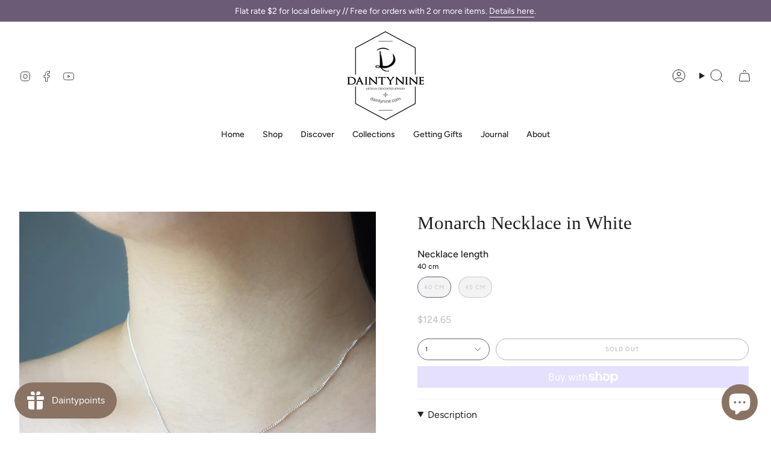

--- FILE ---
content_type: text/html; charset=utf-8
request_url: https://daintynine.com/en-us/products/monarch-necklace-in-white-silver-singapore
body_size: 48977
content:
<!doctype html>
<html class="no-js no-touch supports-no-cookies" lang="en">
  <head>
	<!-- Added by AVADA SEO Suite -->
	
	<!-- /Added by AVADA SEO Suite -->
    <!-- Google tag (gtag.js) -->
    <script async src="https://www.googletagmanager.com/gtag/js?id=Tag_ID"></script>
    <script>
      window.dataLayer = window.dataLayer || [];
      function gtag(){dataLayer.push(arguments);}
      gtag('js', new Date());
      gtag('config', 'Tag_ID');
    </script>

    

    <meta charset="UTF-8">
    <meta http-equiv="X-UA-Compatible" content="IE=edge">
    <meta name="viewport" content="width=device-width, initial-scale=1.0">
    <meta name="theme-color" content="#6b5b76">
    <link rel="canonical" href="https://daintynine.com/en-us/products/monarch-necklace-in-white-silver-singapore">
    <link rel="preconnect" href="https://cdn.shopify.com" crossorigin>
    <!-- ======================= Broadcast Theme V5.4.1 ========================= --><link rel="preconnect" href="https://fonts.shopifycdn.com" crossorigin><link href="//daintynine.com/cdn/shop/t/8/assets/theme.css?v=168113393621545725801745292701" as="style" rel="preload">
    <link href="//daintynine.com/cdn/shop/t/8/assets/vendor.js?v=152754676678534273481706068606" as="script" rel="preload">
    <link href="//daintynine.com/cdn/shop/t/8/assets/theme.js?v=108192183057062188801706068606" as="script" rel="preload">
<style data-shopify>.loading { position: fixed; top: 0; left: 0; z-index: 99999; width: 100%; height: 100%; background: var(--bg); transition: opacity 0.2s ease-out, visibility 0.2s ease-out; }
        body.is-loaded .loading { opacity: 0; visibility: hidden; pointer-events: none; }
        .loading__image__holder { position: absolute; top: 0; left: 0; width: 100%; height: 100%; font-size: 0; display: flex; align-items: center; justify-content: center; }
        .loading__image__holder:nth-child(2) { opacity: 0; }
        .loading__image { max-width: 180px; max-height: 180px; object-fit: contain; }
        .loading--animate .loading__image__holder:nth-child(1) { animation: pulse1 2s infinite ease-in-out; }
        .loading--animate .loading__image__holder:nth-child(2) { animation: pulse2 2s infinite ease-in-out; }
        @keyframes pulse1 {
          0% { opacity: 1; }
          50% { opacity: 0; }
          100% { opacity: 1; }
        }
        @keyframes pulse2 {
          0% { opacity: 0; }
          50% { opacity: 1; }
          100% { opacity: 0; }
        }</style>
      <link rel="icon" type="image/png" href="//daintynine.com/cdn/shop/files/Favicon2.png?crop=center&height=32&v=1623935743&width=32">
    

    <!-- Title and description ================================================ -->
    
    <title>
    
    Monarch Necklace in White - 925 Sterling Silver Singapore | DAINTYNINE
    
    
    
      &ndash; Daintynine
    
  </title>

    
      <meta name="description" content="Silversmithed necklace crafted from sterling silver. Brilliant Cubic Zirconia faceted stone on four-prong setting. Luminous gold seed beads with lasting shine are crocheted together with a canvas of white.  Approximate measurements: Pendant is 1 cm by 1.5cm.">
    

    <meta property="og:site_name" content="Daintynine">
<meta property="og:url" content="https://daintynine.com/en-us/products/monarch-necklace-in-white-silver-singapore">
<meta property="og:title" content="Monarch Necklace in White - 925 Sterling Silver Singapore | DAINTYNINE">
<meta property="og:type" content="product">
<meta property="og:description" content="Silversmithed necklace crafted from sterling silver. Brilliant Cubic Zirconia faceted stone on four-prong setting. Luminous gold seed beads with lasting shine are crocheted together with a canvas of white.  Approximate measurements: Pendant is 1 cm by 1.5cm."><meta property="og:image" content="http://daintynine.com/cdn/shop/products/Monarch-Necklace-in-White-Model.jpg?v=1741850959">
  <meta property="og:image:secure_url" content="https://daintynine.com/cdn/shop/products/Monarch-Necklace-in-White-Model.jpg?v=1741850959">
  <meta property="og:image:width" content="1536">
  <meta property="og:image:height" content="2048"><meta property="og:price:amount" content="124.65">
  <meta property="og:price:currency" content="USD"><meta name="twitter:card" content="summary_large_image">
<meta name="twitter:title" content="Monarch Necklace in White - 925 Sterling Silver Singapore | DAINTYNINE">
<meta name="twitter:description" content="Silversmithed necklace crafted from sterling silver. Brilliant Cubic Zirconia faceted stone on four-prong setting. Luminous gold seed beads with lasting shine are crocheted together with a canvas of white.  Approximate measurements: Pendant is 1 cm by 1.5cm.">

    <!-- CSS ================================================================== -->

    <link href="//daintynine.com/cdn/shop/t/8/assets/font-settings.css?v=181257336747086723071764296434" rel="stylesheet" type="text/css" media="all" />

    
<style data-shopify>

:root {--scrollbar-width: 0px;





--COLOR-VIDEO-BG: rgba(26, 26, 26, 0.0);
--COLOR-BG-BRIGHTER: rgba(26, 26, 26, 0.0);--COLOR-BG: #ffffff;--COLOR-BG-ALPHA-25: rgba(0, 0, 0, 0.25);
--COLOR-BG-TRANSPARENT: rgba(0, 0, 0, 0);
--COLOR-BG-SECONDARY: #f7f7f7;
--COLOR-BG-SECONDARY-LIGHTEN: #ffffff;
--COLOR-BG-RGB: 0, 0, 0;

--COLOR-TEXT-DARK: #000000;
--COLOR-TEXT: #212121;
--COLOR-TEXT-LIGHT: rgba(23, 23, 23, 0.7);


/* === Opacity shades of grey ===*/
--COLOR-A5:  rgba(33, 33, 33, 0.05);
--COLOR-A10: rgba(33, 33, 33, 0.1);
--COLOR-A15: rgba(33, 33, 33, 0.15);
--COLOR-A20: rgba(33, 33, 33, 0.2);
--COLOR-A25: rgba(33, 33, 33, 0.25);
--COLOR-A30: rgba(33, 33, 33, 0.3);
--COLOR-A35: rgba(33, 33, 33, 0.35);
--COLOR-A40: rgba(33, 33, 33, 0.4);
--COLOR-A45: rgba(33, 33, 33, 0.45);
--COLOR-A50: rgba(33, 33, 33, 0.5);
--COLOR-A55: rgba(33, 33, 33, 0.55);
--COLOR-A60: rgba(33, 33, 33, 0.6);
--COLOR-A65: rgba(33, 33, 33, 0.65);
--COLOR-A70: rgba(33, 33, 33, 0.7);
--COLOR-A75: rgba(33, 33, 33, 0.75);
--COLOR-A80: rgba(33, 33, 33, 0.8);
--COLOR-A85: rgba(33, 33, 33, 0.85);
--COLOR-A90: rgba(33, 33, 33, 0.9);
--COLOR-A95: rgba(33, 33, 33, 0.95);

--COLOR-BORDER: rgb(240, 240, 240);
--COLOR-BORDER-LIGHT: rgba(144, 144, 144, 0.6);
--COLOR-BORDER-HAIRLINE: rgba(0, 0, 0, 0.0);
--COLOR-BORDER-DARK: #bdbdbd;/* === Bright color ===*/
--COLOR-PRIMARY: #6b5b76;
--COLOR-PRIMARY-HOVER: #453351;
--COLOR-PRIMARY-FADE: rgba(107, 91, 118, 0.05);
--COLOR-PRIMARY-FADE-HOVER: rgba(107, 91, 118, 0.1);
--COLOR-PRIMARY-LIGHT: #ba9dcd;--COLOR-PRIMARY-OPPOSITE: rgba(255, 255, 255, 0.0);



/* === link Color ===*/
--COLOR-LINK: #6b5b76;
--COLOR-LINK-HOVER: rgba(107, 91, 118, 0.7);
--COLOR-LINK-FADE: rgba(107, 91, 118, 0.05);
--COLOR-LINK-FADE-HOVER: rgba(107, 91, 118, 0.1);--COLOR-LINK-OPPOSITE: rgba(255, 255, 255, 0.0);


/* === Product grid sale tags ===*/
--COLOR-SALE-BG: #f9dee5;
--COLOR-SALE-TEXT: #af7b88;--COLOR-SALE-TEXT-SECONDARY: #f9dee5;

/* === Product grid badges ===*/
--COLOR-BADGE-BG: #ffffff;
--COLOR-BADGE-TEXT: #212121;

/* === Product sale color ===*/
--COLOR-SALE: #d20000;

/* === Gray background on Product grid items ===*/--filter-bg: 1.0;/* === Helper colors for form error states ===*/
--COLOR-ERROR: #721C24;
--COLOR-ERROR-BG: #F8D7DA;
--COLOR-ERROR-BORDER: #F5C6CB;



  --RADIUS: 300px;
  --RADIUS-SELECT: 22px;

--COLOR-HEADER-BG: #ffffff;--COLOR-HEADER-BG-TRANSPARENT: rgba(255, 255, 255, 0);
--COLOR-HEADER-LINK: #212121;
--COLOR-HEADER-LINK-HOVER: rgba(33, 33, 33, 0.7);

--COLOR-MENU-BG: #ffffff;
--COLOR-MENU-LINK: #212121;
--COLOR-MENU-LINK-HOVER: rgba(33, 33, 33, 0.7);
--COLOR-SUBMENU-BG: #827c7e;
--COLOR-SUBMENU-LINK: #ffffff;
--COLOR-SUBMENU-LINK-HOVER: rgba(255, 255, 255, 0.7);
--COLOR-SUBMENU-TEXT-LIGHT: #dad8d8;
--COLOR-MENU-TRANSPARENT: #ffffff;
--COLOR-MENU-TRANSPARENT-HOVER: rgba(255, 255, 255, 0.7);--COLOR-FOOTER-BG: #6b5b76;
--COLOR-FOOTER-BG-HAIRLINE: #73627f;
--COLOR-FOOTER-TEXT: #ffffff;
--COLOR-FOOTER-TEXT-A35: rgba(255, 255, 255, 0.35);
--COLOR-FOOTER-TEXT-A75: rgba(255, 255, 255, 0.75);
--COLOR-FOOTER-LINK: #ffffff;
--COLOR-FOOTER-LINK-HOVER: rgba(255, 255, 255, 0.7);
--COLOR-FOOTER-BORDER: #212121;

--TRANSPARENT: rgba(255, 255, 255, 0);

/* === Default overlay opacity ===*/
--overlay-opacity: 0;
--underlay-opacity: 1;
--underlay-bg: rgba(0,0,0,0.4);

/* === Custom Cursor ===*/
--ICON-ZOOM-IN: url( "//daintynine.com/cdn/shop/t/8/assets/icon-zoom-in.svg?v=182473373117644429561706068606" );
--ICON-ZOOM-OUT: url( "//daintynine.com/cdn/shop/t/8/assets/icon-zoom-out.svg?v=101497157853986683871706068606" );

/* === Custom Icons ===*/


  
  --ICON-ADD-BAG: url( "//daintynine.com/cdn/shop/t/8/assets/icon-add-bag.svg?v=23763382405227654651706068606" );
  --ICON-ADD-CART: url( "//daintynine.com/cdn/shop/t/8/assets/icon-add-cart.svg?v=3962293684743587821706068606" );
  --ICON-ARROW-LEFT: url( "//daintynine.com/cdn/shop/t/8/assets/icon-arrow-left.svg?v=136066145774695772731706068606" );
  --ICON-ARROW-RIGHT: url( "//daintynine.com/cdn/shop/t/8/assets/icon-arrow-right.svg?v=150928298113663093401706068606" );
  --ICON-SELECT: url("//daintynine.com/cdn/shop/t/8/assets/icon-select.svg?v=167170173659852274001706068606");


--PRODUCT-GRID-ASPECT-RATIO: 100%;

/* === Typography ===*/
--FONT-WEIGHT-BODY: 400;
--FONT-WEIGHT-BODY-BOLD: 500;

--FONT-STACK-BODY: Figtree, sans-serif;
--FONT-STYLE-BODY: normal;
--FONT-STYLE-BODY-ITALIC: italic;
--FONT-ADJUST-BODY: 1.0;

--LETTER-SPACING-BODY: 0.0em;

--FONT-WEIGHT-HEADING: 400;
--FONT-WEIGHT-HEADING-BOLD: 700;

--FONT-UPPERCASE-HEADING: none;
--LETTER-SPACING-HEADING: 0.0em;

--FONT-STACK-HEADING: Palatino, 'Palatino Linotype', 'Book Antiqua', serif;
--FONT-STYLE-HEADING: normal;
--FONT-STYLE-HEADING-ITALIC: italic;
--FONT-ADJUST-HEADING: 1.15;

--FONT-WEIGHT-SUBHEADING: 400;
--FONT-WEIGHT-SUBHEADING-BOLD: 500;

--FONT-STACK-SUBHEADING: Figtree, sans-serif;
--FONT-STYLE-SUBHEADING: normal;
--FONT-STYLE-SUBHEADING-ITALIC: italic;
--FONT-ADJUST-SUBHEADING: 1.0;

--FONT-UPPERCASE-SUBHEADING: uppercase;
--LETTER-SPACING-SUBHEADING: 0.1em;

--FONT-STACK-NAV: Figtree, sans-serif;
--FONT-STYLE-NAV: normal;
--FONT-STYLE-NAV-ITALIC: italic;
--FONT-ADJUST-NAV: 1.0;

--FONT-WEIGHT-NAV: 400;
--FONT-WEIGHT-NAV-BOLD: 500;

--LETTER-SPACING-NAV: 0.0em;

--FONT-SIZE-BASE: 1.0rem;
--FONT-SIZE-BASE-PERCENT: 1.0;

/* === Parallax ===*/
--PARALLAX-STRENGTH-MIN: 115.0%;
--PARALLAX-STRENGTH-MAX: 125.0%;--COLUMNS: 4;
--COLUMNS-MEDIUM: 3;
--COLUMNS-SMALL: 2;
--COLUMNS-MOBILE: 1;--LAYOUT-OUTER: 32px;
  --LAYOUT-GUTTER: 32px;
  --LAYOUT-OUTER-MEDIUM: 22px;
  --LAYOUT-GUTTER-MEDIUM: 22px;
  --LAYOUT-OUTER-SMALL: 16px;
  --LAYOUT-GUTTER-SMALL: 16px;--base-animation-delay: 0ms;
--line-height-normal: 1.375; /* Equals to line-height: normal; */--SIDEBAR-WIDTH: 270px;
  --SIDEBAR-WIDTH-MEDIUM: 258px;--DRAWER-WIDTH: 380px;--ICON-STROKE-WIDTH: 1px;/* === Button General ===*/
--BTN-FONT-STACK: Figtree, sans-serif;
--BTN-FONT-WEIGHT: 400;
--BTN-FONT-STYLE: normal;
--BTN-FONT-SIZE: 10px;

--BTN-LETTER-SPACING: 0.1em;
--BTN-UPPERCASE: uppercase;
--BTN-TEXT-ARROW-OFFSET: -1px;

/* === Button Primary ===*/
--BTN-PRIMARY-BORDER-COLOR: #6b5b76;
--BTN-PRIMARY-BG-COLOR: #6b5b76;
--BTN-PRIMARY-TEXT-COLOR: #fff;


  --BTN-PRIMARY-BG-COLOR-BRIGHTER: #5e5068;


/* === Button Secondary ===*/
--BTN-SECONDARY-BORDER-COLOR: #8a7363;
--BTN-SECONDARY-BG-COLOR: #8a7363;
--BTN-SECONDARY-TEXT-COLOR: #212121;


  --BTN-SECONDARY-BG-COLOR-BRIGHTER: #7b6758;


/* === Button White ===*/
--TEXT-BTN-BORDER-WHITE: #fff;
--TEXT-BTN-BG-WHITE: #fff;
--TEXT-BTN-WHITE: #000;
--TEXT-BTN-BG-WHITE-BRIGHTER: #f2f2f2;

/* === Button Black ===*/
--TEXT-BTN-BG-BLACK: #000;
--TEXT-BTN-BORDER-BLACK: #000;
--TEXT-BTN-BLACK: #fff;
--TEXT-BTN-BG-BLACK-BRIGHTER: #1a1a1a;

/* === Cart Gradient ===*/


  --FREE-SHIPPING-GRADIENT: linear-gradient(to right, var(--COLOR-PRIMARY-LIGHT) 0%, var(--COLOR-PRIMARY) 100%);


/* === Swatch Size ===*/
--swatch-size-filters: calc(1.15rem * var(--FONT-ADJUST-BODY));
--swatch-size-product: calc(2.2rem * var(--FONT-ADJUST-BODY));
}

/* === Backdrop ===*/
::backdrop {
  --underlay-opacity: 1;
  --underlay-bg: rgba(0,0,0,0.4);
}
</style>


    <link href="//daintynine.com/cdn/shop/t/8/assets/theme.css?v=168113393621545725801745292701" rel="stylesheet" type="text/css" media="all" />
<link href="//daintynine.com/cdn/shop/t/8/assets/swatches.css?v=157844926215047500451706068606" as="style" rel="preload">
      <link href="//daintynine.com/cdn/shop/t/8/assets/swatches.css?v=157844926215047500451706068606" rel="stylesheet" type="text/css" media="all" />
<style data-shopify>.swatches {
    --black: #000000;--white: #fafafa;--blank: url(//daintynine.com/cdn/shop/files/blank_small.png?v=4894);--cobalt: #6699cc;--heather: #ffccff;--lilac: #ccccff;--matte-green: #99cccc;--shimmer-pink: #ffcccc;--smoke-grey: #cccccc;
  }</style>
<script>
    if (window.navigator.userAgent.indexOf('MSIE ') > 0 || window.navigator.userAgent.indexOf('Trident/') > 0) {
      document.documentElement.className = document.documentElement.className + ' ie';

      var scripts = document.getElementsByTagName('script')[0];
      var polyfill = document.createElement("script");
      polyfill.defer = true;
      polyfill.src = "//daintynine.com/cdn/shop/t/8/assets/ie11.js?v=144489047535103983231706068606";

      scripts.parentNode.insertBefore(polyfill, scripts);
    } else {
      document.documentElement.className = document.documentElement.className.replace('no-js', 'js');
    }

    document.documentElement.style.setProperty('--scrollbar-width', `${getScrollbarWidth()}px`);

    function getScrollbarWidth() {
      // Creating invisible container
      const outer = document.createElement('div');
      outer.style.visibility = 'hidden';
      outer.style.overflow = 'scroll'; // forcing scrollbar to appear
      outer.style.msOverflowStyle = 'scrollbar'; // needed for WinJS apps
      document.documentElement.appendChild(outer);

      // Creating inner element and placing it in the container
      const inner = document.createElement('div');
      outer.appendChild(inner);

      // Calculating difference between container's full width and the child width
      const scrollbarWidth = outer.offsetWidth - inner.offsetWidth;

      // Removing temporary elements from the DOM
      outer.parentNode.removeChild(outer);

      return scrollbarWidth;
    }

    let root = '/en-us';
    if (root[root.length - 1] !== '/') {
      root = root + '/';
    }

    window.theme = {
      routes: {
        root: root,
        cart_url: '/en-us/cart',
        cart_add_url: '/en-us/cart/add',
        cart_change_url: '/en-us/cart/change',
        product_recommendations_url: '/en-us/recommendations/products',
        predictive_search_url: '/en-us/search/suggest',
        addresses_url: '/en-us/account/addresses'
      },
      assets: {
        photoswipe: '//daintynine.com/cdn/shop/t/8/assets/photoswipe.js?v=162613001030112971491706068606',
        smoothscroll: '//daintynine.com/cdn/shop/t/8/assets/smoothscroll.js?v=37906625415260927261706068605',
      },
      strings: {
        addToCart: "Add to cart",
        cartAcceptanceError: "You must accept our terms and conditions.",
        soldOut: "Sold Out",
        from: "From",
        preOrder: "Pre-order",
        sale: "Sale",
        subscription: "Subscription",
        unavailable: "Unavailable",
        unitPrice: "Unit price",
        unitPriceSeparator: "per",
        shippingCalcSubmitButton: "Calculate shipping",
        shippingCalcSubmitButtonDisabled: "Calculating...",
        selectValue: "Select value",
        selectColor: "Select color",
        oneColor: "color",
        otherColor: "colors",
        upsellAddToCart: "Add",
        free: "Free",
        swatchesColor: "Color, Colour"
      },
      settings: {
        customerLoggedIn: null ? true : false,
        cartDrawerEnabled: true,
        enableQuickAdd: true,
        enableAnimations: true,
        variantOnSale: true,
      },
      sliderArrows: {
        prev: '<button type="button" class="slider__button slider__button--prev" data-button-arrow data-button-prev>' + "Previous" + '</button>',
        next: '<button type="button" class="slider__button slider__button--next" data-button-arrow data-button-next>' + "Next" + '</button>',
      },
      moneyFormat: false ? "${{amount}} USD" : "${{amount}}",
      moneyWithoutCurrencyFormat: "${{amount}}",
      moneyWithCurrencyFormat: "${{amount}} USD",
      subtotal: 0,
      info: {
        name: 'broadcast'
      },
      version: '5.4.1'
    };

    let windowInnerHeight = window.innerHeight;
    document.documentElement.style.setProperty('--full-height', `${windowInnerHeight}px`);
    document.documentElement.style.setProperty('--three-quarters', `${windowInnerHeight * 0.75}px`);
    document.documentElement.style.setProperty('--two-thirds', `${windowInnerHeight * 0.66}px`);
    document.documentElement.style.setProperty('--one-half', `${windowInnerHeight * 0.5}px`);
    document.documentElement.style.setProperty('--one-third', `${windowInnerHeight * 0.33}px`);
    document.documentElement.style.setProperty('--one-fifth', `${windowInnerHeight * 0.2}px`);
    </script>

    
      <script src="//daintynine.com/cdn/shopifycloud/storefront/assets/themes_support/shopify_common-5f594365.js" defer="defer"></script>
    

    <!-- Theme Javascript ============================================================== -->
    <script src="//daintynine.com/cdn/shop/t/8/assets/vendor.js?v=152754676678534273481706068606" defer="defer"></script>
    <script src="//daintynine.com/cdn/shop/t/8/assets/theme.js?v=108192183057062188801706068606" defer="defer"></script><!-- Shopify app scripts =========================================================== -->

    <script>window.performance && window.performance.mark && window.performance.mark('shopify.content_for_header.start');</script><meta name="robots" content="noindex,nofollow">
<meta name="google-site-verification" content="mJOfVTeVoKJo7BnY_yL6Hv2T6zxEtLwv1bjklQWKLdk">
<meta id="shopify-digital-wallet" name="shopify-digital-wallet" content="/43235049637/digital_wallets/dialog">
<meta name="shopify-checkout-api-token" content="6f9dc149cb6b832ee4d4f45e484375c9">
<link rel="alternate" hreflang="x-default" href="https://daintynine.com/products/monarch-necklace-in-white-silver-singapore">
<link rel="alternate" hreflang="en" href="https://daintynine.com/products/monarch-necklace-in-white-silver-singapore">
<link rel="alternate" hreflang="en-TW" href="https://daintynine.com/en-tw/products/monarch-necklace-in-white-silver-singapore">
<link rel="alternate" hreflang="en-GB" href="https://daintynine.com/en-gb/products/monarch-necklace-in-white-silver-singapore">
<link rel="alternate" hreflang="en-US" href="https://daintynine.com/en-us/products/monarch-necklace-in-white-silver-singapore">
<link rel="alternate" type="application/json+oembed" href="https://daintynine.com/en-us/products/monarch-necklace-in-white-silver-singapore.oembed">
<script async="async" src="/checkouts/internal/preloads.js?locale=en-US"></script>
<link rel="preconnect" href="https://shop.app" crossorigin="anonymous">
<script async="async" src="https://shop.app/checkouts/internal/preloads.js?locale=en-US&shop_id=43235049637" crossorigin="anonymous"></script>
<script id="apple-pay-shop-capabilities" type="application/json">{"shopId":43235049637,"countryCode":"SG","currencyCode":"USD","merchantCapabilities":["supports3DS"],"merchantId":"gid:\/\/shopify\/Shop\/43235049637","merchantName":"Daintynine","requiredBillingContactFields":["postalAddress","email","phone"],"requiredShippingContactFields":["postalAddress","email","phone"],"shippingType":"shipping","supportedNetworks":["visa","masterCard","amex"],"total":{"type":"pending","label":"Daintynine","amount":"1.00"},"shopifyPaymentsEnabled":true,"supportsSubscriptions":true}</script>
<script id="shopify-features" type="application/json">{"accessToken":"6f9dc149cb6b832ee4d4f45e484375c9","betas":["rich-media-storefront-analytics"],"domain":"daintynine.com","predictiveSearch":true,"shopId":43235049637,"locale":"en"}</script>
<script>var Shopify = Shopify || {};
Shopify.shop = "daintynine.myshopify.com";
Shopify.locale = "en";
Shopify.currency = {"active":"USD","rate":"0.80420064"};
Shopify.country = "US";
Shopify.theme = {"name":"Current Broadcast","id":135265353893,"schema_name":"Broadcast","schema_version":"5.4.1","theme_store_id":868,"role":"main"};
Shopify.theme.handle = "null";
Shopify.theme.style = {"id":null,"handle":null};
Shopify.cdnHost = "daintynine.com/cdn";
Shopify.routes = Shopify.routes || {};
Shopify.routes.root = "/en-us/";</script>
<script type="module">!function(o){(o.Shopify=o.Shopify||{}).modules=!0}(window);</script>
<script>!function(o){function n(){var o=[];function n(){o.push(Array.prototype.slice.apply(arguments))}return n.q=o,n}var t=o.Shopify=o.Shopify||{};t.loadFeatures=n(),t.autoloadFeatures=n()}(window);</script>
<script>
  window.ShopifyPay = window.ShopifyPay || {};
  window.ShopifyPay.apiHost = "shop.app\/pay";
  window.ShopifyPay.redirectState = null;
</script>
<script id="shop-js-analytics" type="application/json">{"pageType":"product"}</script>
<script defer="defer" async type="module" src="//daintynine.com/cdn/shopifycloud/shop-js/modules/v2/client.init-shop-cart-sync_BT-GjEfc.en.esm.js"></script>
<script defer="defer" async type="module" src="//daintynine.com/cdn/shopifycloud/shop-js/modules/v2/chunk.common_D58fp_Oc.esm.js"></script>
<script defer="defer" async type="module" src="//daintynine.com/cdn/shopifycloud/shop-js/modules/v2/chunk.modal_xMitdFEc.esm.js"></script>
<script type="module">
  await import("//daintynine.com/cdn/shopifycloud/shop-js/modules/v2/client.init-shop-cart-sync_BT-GjEfc.en.esm.js");
await import("//daintynine.com/cdn/shopifycloud/shop-js/modules/v2/chunk.common_D58fp_Oc.esm.js");
await import("//daintynine.com/cdn/shopifycloud/shop-js/modules/v2/chunk.modal_xMitdFEc.esm.js");

  window.Shopify.SignInWithShop?.initShopCartSync?.({"fedCMEnabled":true,"windoidEnabled":true});

</script>
<script>
  window.Shopify = window.Shopify || {};
  if (!window.Shopify.featureAssets) window.Shopify.featureAssets = {};
  window.Shopify.featureAssets['shop-js'] = {"shop-cart-sync":["modules/v2/client.shop-cart-sync_DZOKe7Ll.en.esm.js","modules/v2/chunk.common_D58fp_Oc.esm.js","modules/v2/chunk.modal_xMitdFEc.esm.js"],"init-fed-cm":["modules/v2/client.init-fed-cm_B6oLuCjv.en.esm.js","modules/v2/chunk.common_D58fp_Oc.esm.js","modules/v2/chunk.modal_xMitdFEc.esm.js"],"shop-cash-offers":["modules/v2/client.shop-cash-offers_D2sdYoxE.en.esm.js","modules/v2/chunk.common_D58fp_Oc.esm.js","modules/v2/chunk.modal_xMitdFEc.esm.js"],"shop-login-button":["modules/v2/client.shop-login-button_QeVjl5Y3.en.esm.js","modules/v2/chunk.common_D58fp_Oc.esm.js","modules/v2/chunk.modal_xMitdFEc.esm.js"],"pay-button":["modules/v2/client.pay-button_DXTOsIq6.en.esm.js","modules/v2/chunk.common_D58fp_Oc.esm.js","modules/v2/chunk.modal_xMitdFEc.esm.js"],"shop-button":["modules/v2/client.shop-button_DQZHx9pm.en.esm.js","modules/v2/chunk.common_D58fp_Oc.esm.js","modules/v2/chunk.modal_xMitdFEc.esm.js"],"avatar":["modules/v2/client.avatar_BTnouDA3.en.esm.js"],"init-windoid":["modules/v2/client.init-windoid_CR1B-cfM.en.esm.js","modules/v2/chunk.common_D58fp_Oc.esm.js","modules/v2/chunk.modal_xMitdFEc.esm.js"],"init-shop-for-new-customer-accounts":["modules/v2/client.init-shop-for-new-customer-accounts_C_vY_xzh.en.esm.js","modules/v2/client.shop-login-button_QeVjl5Y3.en.esm.js","modules/v2/chunk.common_D58fp_Oc.esm.js","modules/v2/chunk.modal_xMitdFEc.esm.js"],"init-shop-email-lookup-coordinator":["modules/v2/client.init-shop-email-lookup-coordinator_BI7n9ZSv.en.esm.js","modules/v2/chunk.common_D58fp_Oc.esm.js","modules/v2/chunk.modal_xMitdFEc.esm.js"],"init-shop-cart-sync":["modules/v2/client.init-shop-cart-sync_BT-GjEfc.en.esm.js","modules/v2/chunk.common_D58fp_Oc.esm.js","modules/v2/chunk.modal_xMitdFEc.esm.js"],"shop-toast-manager":["modules/v2/client.shop-toast-manager_DiYdP3xc.en.esm.js","modules/v2/chunk.common_D58fp_Oc.esm.js","modules/v2/chunk.modal_xMitdFEc.esm.js"],"init-customer-accounts":["modules/v2/client.init-customer-accounts_D9ZNqS-Q.en.esm.js","modules/v2/client.shop-login-button_QeVjl5Y3.en.esm.js","modules/v2/chunk.common_D58fp_Oc.esm.js","modules/v2/chunk.modal_xMitdFEc.esm.js"],"init-customer-accounts-sign-up":["modules/v2/client.init-customer-accounts-sign-up_iGw4briv.en.esm.js","modules/v2/client.shop-login-button_QeVjl5Y3.en.esm.js","modules/v2/chunk.common_D58fp_Oc.esm.js","modules/v2/chunk.modal_xMitdFEc.esm.js"],"shop-follow-button":["modules/v2/client.shop-follow-button_CqMgW2wH.en.esm.js","modules/v2/chunk.common_D58fp_Oc.esm.js","modules/v2/chunk.modal_xMitdFEc.esm.js"],"checkout-modal":["modules/v2/client.checkout-modal_xHeaAweL.en.esm.js","modules/v2/chunk.common_D58fp_Oc.esm.js","modules/v2/chunk.modal_xMitdFEc.esm.js"],"shop-login":["modules/v2/client.shop-login_D91U-Q7h.en.esm.js","modules/v2/chunk.common_D58fp_Oc.esm.js","modules/v2/chunk.modal_xMitdFEc.esm.js"],"lead-capture":["modules/v2/client.lead-capture_BJmE1dJe.en.esm.js","modules/v2/chunk.common_D58fp_Oc.esm.js","modules/v2/chunk.modal_xMitdFEc.esm.js"],"payment-terms":["modules/v2/client.payment-terms_Ci9AEqFq.en.esm.js","modules/v2/chunk.common_D58fp_Oc.esm.js","modules/v2/chunk.modal_xMitdFEc.esm.js"]};
</script>
<script>(function() {
  var isLoaded = false;
  function asyncLoad() {
    if (isLoaded) return;
    isLoaded = true;
    var urls = ["https:\/\/chimpstatic.com\/mcjs-connected\/js\/users\/c51516d77f9b627cf56934214\/aac198b3cc9585f2afe48b691.js?shop=daintynine.myshopify.com"];
    for (var i = 0; i < urls.length; i++) {
      var s = document.createElement('script');
      s.type = 'text/javascript';
      s.async = true;
      s.src = urls[i];
      var x = document.getElementsByTagName('script')[0];
      x.parentNode.insertBefore(s, x);
    }
  };
  if(window.attachEvent) {
    window.attachEvent('onload', asyncLoad);
  } else {
    window.addEventListener('load', asyncLoad, false);
  }
})();</script>
<script id="__st">var __st={"a":43235049637,"offset":28800,"reqid":"8f190050-c172-4fb7-a59d-ae10d2bae615-1769446233","pageurl":"daintynine.com\/en-us\/products\/monarch-necklace-in-white-silver-singapore","u":"4d33dcc88a56","p":"product","rtyp":"product","rid":7375710650533};</script>
<script>window.ShopifyPaypalV4VisibilityTracking = true;</script>
<script id="captcha-bootstrap">!function(){'use strict';const t='contact',e='account',n='new_comment',o=[[t,t],['blogs',n],['comments',n],[t,'customer']],c=[[e,'customer_login'],[e,'guest_login'],[e,'recover_customer_password'],[e,'create_customer']],r=t=>t.map((([t,e])=>`form[action*='/${t}']:not([data-nocaptcha='true']) input[name='form_type'][value='${e}']`)).join(','),a=t=>()=>t?[...document.querySelectorAll(t)].map((t=>t.form)):[];function s(){const t=[...o],e=r(t);return a(e)}const i='password',u='form_key',d=['recaptcha-v3-token','g-recaptcha-response','h-captcha-response',i],f=()=>{try{return window.sessionStorage}catch{return}},m='__shopify_v',_=t=>t.elements[u];function p(t,e,n=!1){try{const o=window.sessionStorage,c=JSON.parse(o.getItem(e)),{data:r}=function(t){const{data:e,action:n}=t;return t[m]||n?{data:e,action:n}:{data:t,action:n}}(c);for(const[e,n]of Object.entries(r))t.elements[e]&&(t.elements[e].value=n);n&&o.removeItem(e)}catch(o){console.error('form repopulation failed',{error:o})}}const l='form_type',E='cptcha';function T(t){t.dataset[E]=!0}const w=window,h=w.document,L='Shopify',v='ce_forms',y='captcha';let A=!1;((t,e)=>{const n=(g='f06e6c50-85a8-45c8-87d0-21a2b65856fe',I='https://cdn.shopify.com/shopifycloud/storefront-forms-hcaptcha/ce_storefront_forms_captcha_hcaptcha.v1.5.2.iife.js',D={infoText:'Protected by hCaptcha',privacyText:'Privacy',termsText:'Terms'},(t,e,n)=>{const o=w[L][v],c=o.bindForm;if(c)return c(t,g,e,D).then(n);var r;o.q.push([[t,g,e,D],n]),r=I,A||(h.body.append(Object.assign(h.createElement('script'),{id:'captcha-provider',async:!0,src:r})),A=!0)});var g,I,D;w[L]=w[L]||{},w[L][v]=w[L][v]||{},w[L][v].q=[],w[L][y]=w[L][y]||{},w[L][y].protect=function(t,e){n(t,void 0,e),T(t)},Object.freeze(w[L][y]),function(t,e,n,w,h,L){const[v,y,A,g]=function(t,e,n){const i=e?o:[],u=t?c:[],d=[...i,...u],f=r(d),m=r(i),_=r(d.filter((([t,e])=>n.includes(e))));return[a(f),a(m),a(_),s()]}(w,h,L),I=t=>{const e=t.target;return e instanceof HTMLFormElement?e:e&&e.form},D=t=>v().includes(t);t.addEventListener('submit',(t=>{const e=I(t);if(!e)return;const n=D(e)&&!e.dataset.hcaptchaBound&&!e.dataset.recaptchaBound,o=_(e),c=g().includes(e)&&(!o||!o.value);(n||c)&&t.preventDefault(),c&&!n&&(function(t){try{if(!f())return;!function(t){const e=f();if(!e)return;const n=_(t);if(!n)return;const o=n.value;o&&e.removeItem(o)}(t);const e=Array.from(Array(32),(()=>Math.random().toString(36)[2])).join('');!function(t,e){_(t)||t.append(Object.assign(document.createElement('input'),{type:'hidden',name:u})),t.elements[u].value=e}(t,e),function(t,e){const n=f();if(!n)return;const o=[...t.querySelectorAll(`input[type='${i}']`)].map((({name:t})=>t)),c=[...d,...o],r={};for(const[a,s]of new FormData(t).entries())c.includes(a)||(r[a]=s);n.setItem(e,JSON.stringify({[m]:1,action:t.action,data:r}))}(t,e)}catch(e){console.error('failed to persist form',e)}}(e),e.submit())}));const S=(t,e)=>{t&&!t.dataset[E]&&(n(t,e.some((e=>e===t))),T(t))};for(const o of['focusin','change'])t.addEventListener(o,(t=>{const e=I(t);D(e)&&S(e,y())}));const B=e.get('form_key'),M=e.get(l),P=B&&M;t.addEventListener('DOMContentLoaded',(()=>{const t=y();if(P)for(const e of t)e.elements[l].value===M&&p(e,B);[...new Set([...A(),...v().filter((t=>'true'===t.dataset.shopifyCaptcha))])].forEach((e=>S(e,t)))}))}(h,new URLSearchParams(w.location.search),n,t,e,['guest_login'])})(!0,!0)}();</script>
<script integrity="sha256-4kQ18oKyAcykRKYeNunJcIwy7WH5gtpwJnB7kiuLZ1E=" data-source-attribution="shopify.loadfeatures" defer="defer" src="//daintynine.com/cdn/shopifycloud/storefront/assets/storefront/load_feature-a0a9edcb.js" crossorigin="anonymous"></script>
<script crossorigin="anonymous" defer="defer" src="//daintynine.com/cdn/shopifycloud/storefront/assets/shopify_pay/storefront-65b4c6d7.js?v=20250812"></script>
<script data-source-attribution="shopify.dynamic_checkout.dynamic.init">var Shopify=Shopify||{};Shopify.PaymentButton=Shopify.PaymentButton||{isStorefrontPortableWallets:!0,init:function(){window.Shopify.PaymentButton.init=function(){};var t=document.createElement("script");t.src="https://daintynine.com/cdn/shopifycloud/portable-wallets/latest/portable-wallets.en.js",t.type="module",document.head.appendChild(t)}};
</script>
<script data-source-attribution="shopify.dynamic_checkout.buyer_consent">
  function portableWalletsHideBuyerConsent(e){var t=document.getElementById("shopify-buyer-consent"),n=document.getElementById("shopify-subscription-policy-button");t&&n&&(t.classList.add("hidden"),t.setAttribute("aria-hidden","true"),n.removeEventListener("click",e))}function portableWalletsShowBuyerConsent(e){var t=document.getElementById("shopify-buyer-consent"),n=document.getElementById("shopify-subscription-policy-button");t&&n&&(t.classList.remove("hidden"),t.removeAttribute("aria-hidden"),n.addEventListener("click",e))}window.Shopify?.PaymentButton&&(window.Shopify.PaymentButton.hideBuyerConsent=portableWalletsHideBuyerConsent,window.Shopify.PaymentButton.showBuyerConsent=portableWalletsShowBuyerConsent);
</script>
<script>
  function portableWalletsCleanup(e){e&&e.src&&console.error("Failed to load portable wallets script "+e.src);var t=document.querySelectorAll("shopify-accelerated-checkout .shopify-payment-button__skeleton, shopify-accelerated-checkout-cart .wallet-cart-button__skeleton"),e=document.getElementById("shopify-buyer-consent");for(let e=0;e<t.length;e++)t[e].remove();e&&e.remove()}function portableWalletsNotLoadedAsModule(e){e instanceof ErrorEvent&&"string"==typeof e.message&&e.message.includes("import.meta")&&"string"==typeof e.filename&&e.filename.includes("portable-wallets")&&(window.removeEventListener("error",portableWalletsNotLoadedAsModule),window.Shopify.PaymentButton.failedToLoad=e,"loading"===document.readyState?document.addEventListener("DOMContentLoaded",window.Shopify.PaymentButton.init):window.Shopify.PaymentButton.init())}window.addEventListener("error",portableWalletsNotLoadedAsModule);
</script>

<script type="module" src="https://daintynine.com/cdn/shopifycloud/portable-wallets/latest/portable-wallets.en.js" onError="portableWalletsCleanup(this)" crossorigin="anonymous"></script>
<script nomodule>
  document.addEventListener("DOMContentLoaded", portableWalletsCleanup);
</script>

<link id="shopify-accelerated-checkout-styles" rel="stylesheet" media="screen" href="https://daintynine.com/cdn/shopifycloud/portable-wallets/latest/accelerated-checkout-backwards-compat.css" crossorigin="anonymous">
<style id="shopify-accelerated-checkout-cart">
        #shopify-buyer-consent {
  margin-top: 1em;
  display: inline-block;
  width: 100%;
}

#shopify-buyer-consent.hidden {
  display: none;
}

#shopify-subscription-policy-button {
  background: none;
  border: none;
  padding: 0;
  text-decoration: underline;
  font-size: inherit;
  cursor: pointer;
}

#shopify-subscription-policy-button::before {
  box-shadow: none;
}

      </style>

<script>window.performance && window.performance.mark && window.performance.mark('shopify.content_for_header.end');</script>
  <!-- BEGIN app block: shopify://apps/judge-me-reviews/blocks/judgeme_core/61ccd3b1-a9f2-4160-9fe9-4fec8413e5d8 --><!-- Start of Judge.me Core -->






<link rel="dns-prefetch" href="https://cdnwidget.judge.me">
<link rel="dns-prefetch" href="https://cdn.judge.me">
<link rel="dns-prefetch" href="https://cdn1.judge.me">
<link rel="dns-prefetch" href="https://api.judge.me">

<script data-cfasync='false' class='jdgm-settings-script'>window.jdgmSettings={"pagination":5,"disable_web_reviews":false,"badge_no_review_text":"No reviews","badge_n_reviews_text":"{{ n }} review/reviews","badge_star_color":"#5c5369","hide_badge_preview_if_no_reviews":true,"badge_hide_text":false,"enforce_center_preview_badge":false,"widget_title":"Customer Reviews","widget_open_form_text":"Write a review","widget_close_form_text":"Cancel review","widget_refresh_page_text":"Refresh page","widget_summary_text":"Based on {{ number_of_reviews }} review/reviews","widget_no_review_text":"Be the first to write a review","widget_name_field_text":"Display name","widget_verified_name_field_text":"Verified Name (public)","widget_name_placeholder_text":"Display name","widget_required_field_error_text":"This field is required.","widget_email_field_text":"Email address","widget_verified_email_field_text":"Verified Email (private, can not be edited)","widget_email_placeholder_text":"Your email address","widget_email_field_error_text":"Please enter a valid email address.","widget_rating_field_text":"Rating","widget_review_title_field_text":"Review Title","widget_review_title_placeholder_text":"Give your review a title","widget_review_body_field_text":"Review content","widget_review_body_placeholder_text":"Start writing here...","widget_pictures_field_text":"Picture/Video (optional)","widget_submit_review_text":"Submit Review","widget_submit_verified_review_text":"Submit Verified Review","widget_submit_success_msg_with_auto_publish":"Thank you! Please refresh the page in a few moments to see your review. You can remove or edit your review by logging into \u003ca href='https://judge.me/login' target='_blank' rel='nofollow noopener'\u003eJudge.me\u003c/a\u003e","widget_submit_success_msg_no_auto_publish":"Thank you! Your review will be published as soon as it is approved by the shop admin. You can remove or edit your review by logging into \u003ca href='https://judge.me/login' target='_blank' rel='nofollow noopener'\u003eJudge.me\u003c/a\u003e","widget_show_default_reviews_out_of_total_text":"Showing {{ n_reviews_shown }} out of {{ n_reviews }} reviews.","widget_show_all_link_text":"Show all","widget_show_less_link_text":"Show less","widget_author_said_text":"{{ reviewer_name }} said:","widget_days_text":"{{ n }} days ago","widget_weeks_text":"{{ n }} week/weeks ago","widget_months_text":"{{ n }} month/months ago","widget_years_text":"{{ n }} year/years ago","widget_yesterday_text":"Yesterday","widget_today_text":"Today","widget_replied_text":"\u003e\u003e {{ shop_name }} replied:","widget_read_more_text":"Read more","widget_reviewer_name_as_initial":"","widget_rating_filter_color":"","widget_rating_filter_see_all_text":"See all reviews","widget_sorting_most_recent_text":"Most Recent","widget_sorting_highest_rating_text":"Highest Rating","widget_sorting_lowest_rating_text":"Lowest Rating","widget_sorting_with_pictures_text":"Only Pictures","widget_sorting_most_helpful_text":"Most Helpful","widget_open_question_form_text":"Ask a question","widget_reviews_subtab_text":"Reviews","widget_questions_subtab_text":"Questions","widget_question_label_text":"Question","widget_answer_label_text":"Answer","widget_question_placeholder_text":"Write your question here","widget_submit_question_text":"Submit Question","widget_question_submit_success_text":"Thank you for your question! We will notify you once it gets answered.","widget_star_color":"#5c5369","verified_badge_text":"Verified","verified_badge_bg_color":"","verified_badge_text_color":"","verified_badge_placement":"left-of-reviewer-name","widget_review_max_height":"","widget_hide_border":false,"widget_social_share":false,"widget_thumb":false,"widget_review_location_show":false,"widget_location_format":"","all_reviews_include_out_of_store_products":true,"all_reviews_out_of_store_text":"(out of store)","all_reviews_pagination":100,"all_reviews_product_name_prefix_text":"about","enable_review_pictures":true,"enable_question_anwser":false,"widget_theme":"","review_date_format":"timestamp","default_sort_method":"most-recent","widget_product_reviews_subtab_text":"Product Reviews","widget_shop_reviews_subtab_text":"Shop Reviews","widget_other_products_reviews_text":"Reviews for other products","widget_store_reviews_subtab_text":"Store reviews","widget_no_store_reviews_text":"This store hasn't received any reviews yet","widget_web_restriction_product_reviews_text":"This product hasn't received any reviews yet","widget_no_items_text":"No items found","widget_show_more_text":"Show more","widget_write_a_store_review_text":"Write a Store Review","widget_other_languages_heading":"Reviews in Other Languages","widget_translate_review_text":"Translate review to {{ language }}","widget_translating_review_text":"Translating...","widget_show_original_translation_text":"Show original ({{ language }})","widget_translate_review_failed_text":"Review couldn't be translated.","widget_translate_review_retry_text":"Retry","widget_translate_review_try_again_later_text":"Try again later","show_product_url_for_grouped_product":false,"widget_sorting_pictures_first_text":"Pictures First","show_pictures_on_all_rev_page_mobile":false,"show_pictures_on_all_rev_page_desktop":false,"floating_tab_hide_mobile_install_preference":false,"floating_tab_button_name":"★ Reviews","floating_tab_title":"Let customers speak for us","floating_tab_button_color":"","floating_tab_button_background_color":"","floating_tab_url":"","floating_tab_url_enabled":false,"floating_tab_tab_style":"text","all_reviews_text_badge_text":"Customers rate us {{ shop.metafields.judgeme.all_reviews_rating | round: 1 }}/5 based on {{ shop.metafields.judgeme.all_reviews_count }} reviews.","all_reviews_text_badge_text_branded_style":"{{ shop.metafields.judgeme.all_reviews_rating | round: 1 }} out of 5 stars based on {{ shop.metafields.judgeme.all_reviews_count }} reviews","is_all_reviews_text_badge_a_link":false,"show_stars_for_all_reviews_text_badge":false,"all_reviews_text_badge_url":"","all_reviews_text_style":"text","all_reviews_text_color_style":"judgeme_brand_color","all_reviews_text_color":"#108474","all_reviews_text_show_jm_brand":true,"featured_carousel_show_header":false,"featured_carousel_title":"Let customers speak for us","testimonials_carousel_title":"Customers are saying","videos_carousel_title":"Real customer stories","cards_carousel_title":"Customers are saying","featured_carousel_count_text":"from {{ n }} reviews","featured_carousel_add_link_to_all_reviews_page":false,"featured_carousel_url":"","featured_carousel_show_images":true,"featured_carousel_autoslide_interval":5,"featured_carousel_arrows_on_the_sides":false,"featured_carousel_height":250,"featured_carousel_width":80,"featured_carousel_image_size":0,"featured_carousel_image_height":250,"featured_carousel_arrow_color":"#eeeeee","verified_count_badge_style":"vintage","verified_count_badge_orientation":"horizontal","verified_count_badge_color_style":"judgeme_brand_color","verified_count_badge_color":"#108474","is_verified_count_badge_a_link":false,"verified_count_badge_url":"","verified_count_badge_show_jm_brand":true,"widget_rating_preset_default":5,"widget_first_sub_tab":"product-reviews","widget_show_histogram":true,"widget_histogram_use_custom_color":false,"widget_pagination_use_custom_color":false,"widget_star_use_custom_color":false,"widget_verified_badge_use_custom_color":false,"widget_write_review_use_custom_color":false,"picture_reminder_submit_button":"Upload Pictures","enable_review_videos":true,"mute_video_by_default":true,"widget_sorting_videos_first_text":"Videos First","widget_review_pending_text":"Pending","featured_carousel_items_for_large_screen":3,"social_share_options_order":"Facebook,Twitter","remove_microdata_snippet":true,"disable_json_ld":false,"enable_json_ld_products":false,"preview_badge_show_question_text":false,"preview_badge_no_question_text":"No questions","preview_badge_n_question_text":"{{ number_of_questions }} question/questions","qa_badge_show_icon":false,"qa_badge_position":"same-row","remove_judgeme_branding":false,"widget_add_search_bar":false,"widget_search_bar_placeholder":"Search","widget_sorting_verified_only_text":"Verified only","featured_carousel_theme":"compact","featured_carousel_show_rating":true,"featured_carousel_show_title":true,"featured_carousel_show_body":true,"featured_carousel_show_date":false,"featured_carousel_show_reviewer":true,"featured_carousel_show_product":false,"featured_carousel_header_background_color":"#108474","featured_carousel_header_text_color":"#ffffff","featured_carousel_name_product_separator":"reviewed","featured_carousel_full_star_background":"#108474","featured_carousel_empty_star_background":"#dadada","featured_carousel_vertical_theme_background":"#f9fafb","featured_carousel_verified_badge_enable":false,"featured_carousel_verified_badge_color":"#108474","featured_carousel_border_style":"round","featured_carousel_review_line_length_limit":3,"featured_carousel_more_reviews_button_text":"Read more reviews","featured_carousel_view_product_button_text":"View product","all_reviews_page_load_reviews_on":"scroll","all_reviews_page_load_more_text":"Load More Reviews","disable_fb_tab_reviews":false,"enable_ajax_cdn_cache":false,"widget_public_name_text":"displayed publicly like","default_reviewer_name":"John Smith","default_reviewer_name_has_non_latin":true,"widget_reviewer_anonymous":"Anonymous","medals_widget_title":"Judge.me Review Medals","medals_widget_background_color":"#f9fafb","medals_widget_position":"footer_all_pages","medals_widget_border_color":"#f9fafb","medals_widget_verified_text_position":"left","medals_widget_use_monochromatic_version":false,"medals_widget_elements_color":"#108474","show_reviewer_avatar":true,"widget_invalid_yt_video_url_error_text":"Not a YouTube video URL","widget_max_length_field_error_text":"Please enter no more than {0} characters.","widget_show_country_flag":false,"widget_show_collected_via_shop_app":true,"widget_verified_by_shop_badge_style":"light","widget_verified_by_shop_text":"Verified by Shop","widget_show_photo_gallery":true,"widget_load_with_code_splitting":true,"widget_ugc_install_preference":false,"widget_ugc_title":"Shared by you","widget_ugc_subtitle":"Tag #daintynine to have your picture featured","widget_ugc_arrows_color":"#ffffff","widget_ugc_primary_button_text":"Buy Now","widget_ugc_primary_button_background_color":"#5c5369","widget_ugc_primary_button_text_color":"#ffffff","widget_ugc_primary_button_border_width":"0","widget_ugc_primary_button_border_style":"none","widget_ugc_primary_button_border_color":"#5c5369","widget_ugc_primary_button_border_radius":"25","widget_ugc_secondary_button_text":"Load More","widget_ugc_secondary_button_background_color":"#ffffff","widget_ugc_secondary_button_text_color":"#5c5369","widget_ugc_secondary_button_border_width":"2","widget_ugc_secondary_button_border_style":"solid","widget_ugc_secondary_button_border_color":"#5c5369","widget_ugc_secondary_button_border_radius":"25","widget_ugc_reviews_button_text":"View Reviews","widget_ugc_reviews_button_background_color":"#ffffff","widget_ugc_reviews_button_text_color":"#5c5369","widget_ugc_reviews_button_border_width":"2","widget_ugc_reviews_button_border_style":"solid","widget_ugc_reviews_button_border_color":"#5c5369","widget_ugc_reviews_button_border_radius":"25","widget_ugc_reviews_button_link_to":"store-product-page","widget_ugc_show_post_date":false,"widget_ugc_max_width":"800","widget_rating_metafield_value_type":true,"widget_primary_color":"#5C5369","widget_enable_secondary_color":false,"widget_secondary_color":"#edf5f5","widget_summary_average_rating_text":"{{ average_rating }} out of 5","widget_media_grid_title":"Customer photos \u0026 videos","widget_media_grid_see_more_text":"See more","widget_round_style":false,"widget_show_product_medals":false,"widget_verified_by_judgeme_text":"Verified by Judge.me","widget_show_store_medals":true,"widget_verified_by_judgeme_text_in_store_medals":"Verified by Judge.me","widget_media_field_exceed_quantity_message":"Sorry, we can only accept {{ max_media }} for one review.","widget_media_field_exceed_limit_message":"{{ file_name }} is too large, please select a {{ media_type }} less than {{ size_limit }}MB.","widget_review_submitted_text":"Review Submitted!","widget_question_submitted_text":"Question Submitted!","widget_close_form_text_question":"Cancel","widget_write_your_answer_here_text":"Write your answer here","widget_enabled_branded_link":true,"widget_show_collected_by_judgeme":true,"widget_reviewer_name_color":"","widget_write_review_text_color":"","widget_write_review_bg_color":"","widget_collected_by_judgeme_text":"collected by Judge.me","widget_pagination_type":"standard","widget_load_more_text":"Load More","widget_load_more_color":"#108474","widget_full_review_text":"Full Review","widget_read_more_reviews_text":"Read More Reviews","widget_read_questions_text":"Read Questions","widget_questions_and_answers_text":"Questions \u0026 Answers","widget_verified_by_text":"Verified by","widget_verified_text":"Verified","widget_number_of_reviews_text":"{{ number_of_reviews }} reviews","widget_back_button_text":"Back","widget_next_button_text":"Next","widget_custom_forms_filter_button":"Filters","custom_forms_style":"horizontal","widget_show_review_information":false,"how_reviews_are_collected":"How reviews are collected?","widget_show_review_keywords":false,"widget_gdpr_statement":"How we use your data: We'll only contact you about the review you left, and only if necessary. By submitting your review, you agree to Judge.me's \u003ca href='https://judge.me/terms' target='_blank' rel='nofollow noopener'\u003eterms\u003c/a\u003e, \u003ca href='https://judge.me/privacy' target='_blank' rel='nofollow noopener'\u003eprivacy\u003c/a\u003e and \u003ca href='https://judge.me/content-policy' target='_blank' rel='nofollow noopener'\u003econtent\u003c/a\u003e policies.","widget_multilingual_sorting_enabled":false,"widget_translate_review_content_enabled":false,"widget_translate_review_content_method":"manual","popup_widget_review_selection":"automatically_with_pictures","popup_widget_round_border_style":true,"popup_widget_show_title":true,"popup_widget_show_body":true,"popup_widget_show_reviewer":false,"popup_widget_show_product":true,"popup_widget_show_pictures":true,"popup_widget_use_review_picture":true,"popup_widget_show_on_home_page":true,"popup_widget_show_on_product_page":true,"popup_widget_show_on_collection_page":true,"popup_widget_show_on_cart_page":true,"popup_widget_position":"bottom_left","popup_widget_first_review_delay":5,"popup_widget_duration":5,"popup_widget_interval":5,"popup_widget_review_count":5,"popup_widget_hide_on_mobile":true,"review_snippet_widget_round_border_style":true,"review_snippet_widget_card_color":"#FFFFFF","review_snippet_widget_slider_arrows_background_color":"#FFFFFF","review_snippet_widget_slider_arrows_color":"#000000","review_snippet_widget_star_color":"#108474","show_product_variant":false,"all_reviews_product_variant_label_text":"Variant: ","widget_show_verified_branding":false,"widget_ai_summary_title":"Customers say","widget_ai_summary_disclaimer":"AI-powered review summary based on recent customer reviews","widget_show_ai_summary":false,"widget_show_ai_summary_bg":false,"widget_show_review_title_input":true,"redirect_reviewers_invited_via_email":"review_widget","request_store_review_after_product_review":false,"request_review_other_products_in_order":false,"review_form_color_scheme":"default","review_form_corner_style":"square","review_form_star_color":{},"review_form_text_color":"#333333","review_form_background_color":"#ffffff","review_form_field_background_color":"#fafafa","review_form_button_color":{},"review_form_button_text_color":"#ffffff","review_form_modal_overlay_color":"#000000","review_content_screen_title_text":"How would you rate this product?","review_content_introduction_text":"We would love it if you would share a bit about your experience.","store_review_form_title_text":"How would you rate this store?","store_review_form_introduction_text":"We would love it if you would share a bit about your experience.","show_review_guidance_text":true,"one_star_review_guidance_text":"Poor","five_star_review_guidance_text":"Great","customer_information_screen_title_text":"About you","customer_information_introduction_text":"Please tell us more about you.","custom_questions_screen_title_text":"Your experience in more detail","custom_questions_introduction_text":"Here are a few questions to help us understand more about your experience.","review_submitted_screen_title_text":"Thanks for your review!","review_submitted_screen_thank_you_text":"We are processing it and it will appear on the store soon.","review_submitted_screen_email_verification_text":"Please confirm your email by clicking the link we just sent you. This helps us keep reviews authentic.","review_submitted_request_store_review_text":"Would you like to share your experience of shopping with us?","review_submitted_review_other_products_text":"Would you like to review these products?","store_review_screen_title_text":"Would you like to share your experience of shopping with us?","store_review_introduction_text":"We value your feedback and use it to improve. Please share any thoughts or suggestions you have.","reviewer_media_screen_title_picture_text":"Share a picture","reviewer_media_introduction_picture_text":"Upload a photo to support your review.","reviewer_media_screen_title_video_text":"Share a video","reviewer_media_introduction_video_text":"Upload a video to support your review.","reviewer_media_screen_title_picture_or_video_text":"Share a picture or video","reviewer_media_introduction_picture_or_video_text":"Upload a photo or video to support your review.","reviewer_media_youtube_url_text":"Paste your Youtube URL here","advanced_settings_next_step_button_text":"Next","advanced_settings_close_review_button_text":"Close","modal_write_review_flow":false,"write_review_flow_required_text":"Required","write_review_flow_privacy_message_text":"We respect your privacy.","write_review_flow_anonymous_text":"Post review as anonymous","write_review_flow_visibility_text":"This won't be visible to other customers.","write_review_flow_multiple_selection_help_text":"Select as many as you like","write_review_flow_single_selection_help_text":"Select one option","write_review_flow_required_field_error_text":"This field is required","write_review_flow_invalid_email_error_text":"Please enter a valid email address","write_review_flow_max_length_error_text":"Max. {{ max_length }} characters.","write_review_flow_media_upload_text":"\u003cb\u003eClick to upload\u003c/b\u003e or drag and drop","write_review_flow_gdpr_statement":"We'll only contact you about your review if necessary. By submitting your review, you agree to our \u003ca href='https://judge.me/terms' target='_blank' rel='nofollow noopener'\u003eterms and conditions\u003c/a\u003e and \u003ca href='https://judge.me/privacy' target='_blank' rel='nofollow noopener'\u003eprivacy policy\u003c/a\u003e.","rating_only_reviews_enabled":false,"show_negative_reviews_help_screen":false,"new_review_flow_help_screen_rating_threshold":3,"negative_review_resolution_screen_title_text":"Tell us more","negative_review_resolution_text":"Your experience matters to us. If there were issues with your purchase, we're here to help. Feel free to reach out to us, we'd love the opportunity to make things right.","negative_review_resolution_button_text":"Contact us","negative_review_resolution_proceed_with_review_text":"Leave a review","negative_review_resolution_subject":"Issue with purchase from {{ shop_name }}.{{ order_name }}","preview_badge_collection_page_install_status":false,"widget_review_custom_css":"","preview_badge_custom_css":"","preview_badge_stars_count":"5-stars","featured_carousel_custom_css":"","floating_tab_custom_css":"","all_reviews_widget_custom_css":"","medals_widget_custom_css":"","verified_badge_custom_css":"","all_reviews_text_custom_css":"","transparency_badges_collected_via_store_invite":false,"transparency_badges_from_another_provider":false,"transparency_badges_collected_from_store_visitor":false,"transparency_badges_collected_by_verified_review_provider":false,"transparency_badges_earned_reward":false,"transparency_badges_collected_via_store_invite_text":"Review collected via store invitation","transparency_badges_from_another_provider_text":"Review collected from another provider","transparency_badges_collected_from_store_visitor_text":"Review collected from a store visitor","transparency_badges_written_in_google_text":"Review written in Google","transparency_badges_written_in_etsy_text":"Review written in Etsy","transparency_badges_written_in_shop_app_text":"Review written in Shop App","transparency_badges_earned_reward_text":"Review earned a reward for future purchase","product_review_widget_per_page":10,"widget_store_review_label_text":"Review about the store","checkout_comment_extension_title_on_product_page":"Customer Comments","checkout_comment_extension_num_latest_comment_show":5,"checkout_comment_extension_format":"name_and_timestamp","checkout_comment_customer_name":"last_initial","checkout_comment_comment_notification":true,"preview_badge_collection_page_install_preference":false,"preview_badge_home_page_install_preference":false,"preview_badge_product_page_install_preference":false,"review_widget_install_preference":"","review_carousel_install_preference":false,"floating_reviews_tab_install_preference":"none","verified_reviews_count_badge_install_preference":false,"all_reviews_text_install_preference":false,"review_widget_best_location":false,"judgeme_medals_install_preference":false,"review_widget_revamp_enabled":false,"review_widget_qna_enabled":false,"review_widget_header_theme":"minimal","review_widget_widget_title_enabled":true,"review_widget_header_text_size":"medium","review_widget_header_text_weight":"regular","review_widget_average_rating_style":"compact","review_widget_bar_chart_enabled":true,"review_widget_bar_chart_type":"numbers","review_widget_bar_chart_style":"standard","review_widget_expanded_media_gallery_enabled":false,"review_widget_reviews_section_theme":"standard","review_widget_image_style":"thumbnails","review_widget_review_image_ratio":"square","review_widget_stars_size":"medium","review_widget_verified_badge":"standard_text","review_widget_review_title_text_size":"medium","review_widget_review_text_size":"medium","review_widget_review_text_length":"medium","review_widget_number_of_columns_desktop":3,"review_widget_carousel_transition_speed":5,"review_widget_custom_questions_answers_display":"always","review_widget_button_text_color":"#FFFFFF","review_widget_text_color":"#000000","review_widget_lighter_text_color":"#7B7B7B","review_widget_corner_styling":"soft","review_widget_review_word_singular":"review","review_widget_review_word_plural":"reviews","review_widget_voting_label":"Helpful?","review_widget_shop_reply_label":"Reply from {{ shop_name }}:","review_widget_filters_title":"Filters","qna_widget_question_word_singular":"Question","qna_widget_question_word_plural":"Questions","qna_widget_answer_reply_label":"Answer from {{ answerer_name }}:","qna_content_screen_title_text":"Ask a question about this product","qna_widget_question_required_field_error_text":"Please enter your question.","qna_widget_flow_gdpr_statement":"We'll only contact you about your question if necessary. By submitting your question, you agree to our \u003ca href='https://judge.me/terms' target='_blank' rel='nofollow noopener'\u003eterms and conditions\u003c/a\u003e and \u003ca href='https://judge.me/privacy' target='_blank' rel='nofollow noopener'\u003eprivacy policy\u003c/a\u003e.","qna_widget_question_submitted_text":"Thanks for your question!","qna_widget_close_form_text_question":"Close","qna_widget_question_submit_success_text":"We’ll notify you by email when your question is answered.","all_reviews_widget_v2025_enabled":false,"all_reviews_widget_v2025_header_theme":"default","all_reviews_widget_v2025_widget_title_enabled":true,"all_reviews_widget_v2025_header_text_size":"medium","all_reviews_widget_v2025_header_text_weight":"regular","all_reviews_widget_v2025_average_rating_style":"compact","all_reviews_widget_v2025_bar_chart_enabled":true,"all_reviews_widget_v2025_bar_chart_type":"numbers","all_reviews_widget_v2025_bar_chart_style":"standard","all_reviews_widget_v2025_expanded_media_gallery_enabled":false,"all_reviews_widget_v2025_show_store_medals":true,"all_reviews_widget_v2025_show_photo_gallery":true,"all_reviews_widget_v2025_show_review_keywords":false,"all_reviews_widget_v2025_show_ai_summary":false,"all_reviews_widget_v2025_show_ai_summary_bg":false,"all_reviews_widget_v2025_add_search_bar":false,"all_reviews_widget_v2025_default_sort_method":"most-recent","all_reviews_widget_v2025_reviews_per_page":10,"all_reviews_widget_v2025_reviews_section_theme":"default","all_reviews_widget_v2025_image_style":"thumbnails","all_reviews_widget_v2025_review_image_ratio":"square","all_reviews_widget_v2025_stars_size":"medium","all_reviews_widget_v2025_verified_badge":"bold_badge","all_reviews_widget_v2025_review_title_text_size":"medium","all_reviews_widget_v2025_review_text_size":"medium","all_reviews_widget_v2025_review_text_length":"medium","all_reviews_widget_v2025_number_of_columns_desktop":3,"all_reviews_widget_v2025_carousel_transition_speed":5,"all_reviews_widget_v2025_custom_questions_answers_display":"always","all_reviews_widget_v2025_show_product_variant":false,"all_reviews_widget_v2025_show_reviewer_avatar":true,"all_reviews_widget_v2025_reviewer_name_as_initial":"","all_reviews_widget_v2025_review_location_show":false,"all_reviews_widget_v2025_location_format":"","all_reviews_widget_v2025_show_country_flag":false,"all_reviews_widget_v2025_verified_by_shop_badge_style":"light","all_reviews_widget_v2025_social_share":false,"all_reviews_widget_v2025_social_share_options_order":"Facebook,Twitter,LinkedIn,Pinterest","all_reviews_widget_v2025_pagination_type":"standard","all_reviews_widget_v2025_button_text_color":"#FFFFFF","all_reviews_widget_v2025_text_color":"#000000","all_reviews_widget_v2025_lighter_text_color":"#7B7B7B","all_reviews_widget_v2025_corner_styling":"soft","all_reviews_widget_v2025_title":"Customer reviews","all_reviews_widget_v2025_ai_summary_title":"Customers say about this store","all_reviews_widget_v2025_no_review_text":"Be the first to write a review","platform":"shopify","branding_url":"https://app.judge.me/reviews/stores/daintynine.com","branding_text":"Powered by Judge.me","locale":"en","reply_name":"Daintynine","widget_version":"3.0","footer":true,"autopublish":true,"review_dates":false,"enable_custom_form":false,"shop_use_review_site":true,"shop_locale":"en","enable_multi_locales_translations":true,"show_review_title_input":true,"review_verification_email_status":"never","can_be_branded":true,"reply_name_text":"Daintynine"};</script> <style class='jdgm-settings-style'>.jdgm-xx{left:0}:root{--jdgm-primary-color: #5C5369;--jdgm-secondary-color: rgba(92,83,105,0.1);--jdgm-star-color: #5c5369;--jdgm-write-review-text-color: white;--jdgm-write-review-bg-color: #5C5369;--jdgm-paginate-color: #5C5369;--jdgm-border-radius: 0;--jdgm-reviewer-name-color: #5C5369}.jdgm-histogram__bar-content{background-color:#5C5369}.jdgm-rev[data-verified-buyer=true] .jdgm-rev__icon.jdgm-rev__icon:after,.jdgm-rev__buyer-badge.jdgm-rev__buyer-badge{color:white;background-color:#5C5369}.jdgm-review-widget--small .jdgm-gallery.jdgm-gallery .jdgm-gallery__thumbnail-link:nth-child(8) .jdgm-gallery__thumbnail-wrapper.jdgm-gallery__thumbnail-wrapper:before{content:"See more"}@media only screen and (min-width: 768px){.jdgm-gallery.jdgm-gallery .jdgm-gallery__thumbnail-link:nth-child(8) .jdgm-gallery__thumbnail-wrapper.jdgm-gallery__thumbnail-wrapper:before{content:"See more"}}.jdgm-preview-badge .jdgm-star.jdgm-star{color:#5c5369}.jdgm-prev-badge[data-average-rating='0.00']{display:none !important}.jdgm-rev .jdgm-rev__timestamp,.jdgm-quest .jdgm-rev__timestamp,.jdgm-carousel-item__timestamp{display:none !important}.jdgm-author-all-initials{display:none !important}.jdgm-author-last-initial{display:none !important}.jdgm-rev-widg__title{visibility:hidden}.jdgm-rev-widg__summary-text{visibility:hidden}.jdgm-prev-badge__text{visibility:hidden}.jdgm-rev__prod-link-prefix:before{content:'about'}.jdgm-rev__variant-label:before{content:'Variant: '}.jdgm-rev__out-of-store-text:before{content:'(out of store)'}@media only screen and (min-width: 768px){.jdgm-rev__pics .jdgm-rev_all-rev-page-picture-separator,.jdgm-rev__pics .jdgm-rev__product-picture{display:none}}@media only screen and (max-width: 768px){.jdgm-rev__pics .jdgm-rev_all-rev-page-picture-separator,.jdgm-rev__pics .jdgm-rev__product-picture{display:none}}.jdgm-preview-badge[data-template="product"]{display:none !important}.jdgm-preview-badge[data-template="collection"]{display:none !important}.jdgm-preview-badge[data-template="index"]{display:none !important}.jdgm-review-widget[data-from-snippet="true"]{display:none !important}.jdgm-verified-count-badget[data-from-snippet="true"]{display:none !important}.jdgm-carousel-wrapper[data-from-snippet="true"]{display:none !important}.jdgm-all-reviews-text[data-from-snippet="true"]{display:none !important}.jdgm-medals-section[data-from-snippet="true"]{display:none !important}.jdgm-ugc-media-wrapper[data-from-snippet="true"]{display:none !important}.jdgm-rev__transparency-badge[data-badge-type="review_collected_via_store_invitation"]{display:none !important}.jdgm-rev__transparency-badge[data-badge-type="review_collected_from_another_provider"]{display:none !important}.jdgm-rev__transparency-badge[data-badge-type="review_collected_from_store_visitor"]{display:none !important}.jdgm-rev__transparency-badge[data-badge-type="review_written_in_etsy"]{display:none !important}.jdgm-rev__transparency-badge[data-badge-type="review_written_in_google_business"]{display:none !important}.jdgm-rev__transparency-badge[data-badge-type="review_written_in_shop_app"]{display:none !important}.jdgm-rev__transparency-badge[data-badge-type="review_earned_for_future_purchase"]{display:none !important}.jdgm-review-snippet-widget .jdgm-rev-snippet-widget__cards-container .jdgm-rev-snippet-card{border-radius:8px;background:#fff}.jdgm-review-snippet-widget .jdgm-rev-snippet-widget__cards-container .jdgm-rev-snippet-card__rev-rating .jdgm-star{color:#108474}.jdgm-review-snippet-widget .jdgm-rev-snippet-widget__prev-btn,.jdgm-review-snippet-widget .jdgm-rev-snippet-widget__next-btn{border-radius:50%;background:#fff}.jdgm-review-snippet-widget .jdgm-rev-snippet-widget__prev-btn>svg,.jdgm-review-snippet-widget .jdgm-rev-snippet-widget__next-btn>svg{fill:#000}.jdgm-full-rev-modal.rev-snippet-widget .jm-mfp-container .jm-mfp-content,.jdgm-full-rev-modal.rev-snippet-widget .jm-mfp-container .jdgm-full-rev__icon,.jdgm-full-rev-modal.rev-snippet-widget .jm-mfp-container .jdgm-full-rev__pic-img,.jdgm-full-rev-modal.rev-snippet-widget .jm-mfp-container .jdgm-full-rev__reply{border-radius:8px}.jdgm-full-rev-modal.rev-snippet-widget .jm-mfp-container .jdgm-full-rev[data-verified-buyer="true"] .jdgm-full-rev__icon::after{border-radius:8px}.jdgm-full-rev-modal.rev-snippet-widget .jm-mfp-container .jdgm-full-rev .jdgm-rev__buyer-badge{border-radius:calc( 8px / 2 )}.jdgm-full-rev-modal.rev-snippet-widget .jm-mfp-container .jdgm-full-rev .jdgm-full-rev__replier::before{content:'Daintynine'}.jdgm-full-rev-modal.rev-snippet-widget .jm-mfp-container .jdgm-full-rev .jdgm-full-rev__product-button{border-radius:calc( 8px * 6 )}
</style> <style class='jdgm-settings-style'></style>

  
  
  
  <style class='jdgm-miracle-styles'>
  @-webkit-keyframes jdgm-spin{0%{-webkit-transform:rotate(0deg);-ms-transform:rotate(0deg);transform:rotate(0deg)}100%{-webkit-transform:rotate(359deg);-ms-transform:rotate(359deg);transform:rotate(359deg)}}@keyframes jdgm-spin{0%{-webkit-transform:rotate(0deg);-ms-transform:rotate(0deg);transform:rotate(0deg)}100%{-webkit-transform:rotate(359deg);-ms-transform:rotate(359deg);transform:rotate(359deg)}}@font-face{font-family:'JudgemeStar';src:url("[data-uri]") format("woff");font-weight:normal;font-style:normal}.jdgm-star{font-family:'JudgemeStar';display:inline !important;text-decoration:none !important;padding:0 4px 0 0 !important;margin:0 !important;font-weight:bold;opacity:1;-webkit-font-smoothing:antialiased;-moz-osx-font-smoothing:grayscale}.jdgm-star:hover{opacity:1}.jdgm-star:last-of-type{padding:0 !important}.jdgm-star.jdgm--on:before{content:"\e000"}.jdgm-star.jdgm--off:before{content:"\e001"}.jdgm-star.jdgm--half:before{content:"\e002"}.jdgm-widget *{margin:0;line-height:1.4;-webkit-box-sizing:border-box;-moz-box-sizing:border-box;box-sizing:border-box;-webkit-overflow-scrolling:touch}.jdgm-hidden{display:none !important;visibility:hidden !important}.jdgm-temp-hidden{display:none}.jdgm-spinner{width:40px;height:40px;margin:auto;border-radius:50%;border-top:2px solid #eee;border-right:2px solid #eee;border-bottom:2px solid #eee;border-left:2px solid #ccc;-webkit-animation:jdgm-spin 0.8s infinite linear;animation:jdgm-spin 0.8s infinite linear}.jdgm-prev-badge{display:block !important}

</style>


  
  
   


<script data-cfasync='false' class='jdgm-script'>
!function(e){window.jdgm=window.jdgm||{},jdgm.CDN_HOST="https://cdnwidget.judge.me/",jdgm.CDN_HOST_ALT="https://cdn2.judge.me/cdn/widget_frontend/",jdgm.API_HOST="https://api.judge.me/",jdgm.CDN_BASE_URL="https://cdn.shopify.com/extensions/019beb2a-7cf9-7238-9765-11a892117c03/judgeme-extensions-316/assets/",
jdgm.docReady=function(d){(e.attachEvent?"complete"===e.readyState:"loading"!==e.readyState)?
setTimeout(d,0):e.addEventListener("DOMContentLoaded",d)},jdgm.loadCSS=function(d,t,o,a){
!o&&jdgm.loadCSS.requestedUrls.indexOf(d)>=0||(jdgm.loadCSS.requestedUrls.push(d),
(a=e.createElement("link")).rel="stylesheet",a.class="jdgm-stylesheet",a.media="nope!",
a.href=d,a.onload=function(){this.media="all",t&&setTimeout(t)},e.body.appendChild(a))},
jdgm.loadCSS.requestedUrls=[],jdgm.loadJS=function(e,d){var t=new XMLHttpRequest;
t.onreadystatechange=function(){4===t.readyState&&(Function(t.response)(),d&&d(t.response))},
t.open("GET",e),t.onerror=function(){if(e.indexOf(jdgm.CDN_HOST)===0&&jdgm.CDN_HOST_ALT!==jdgm.CDN_HOST){var f=e.replace(jdgm.CDN_HOST,jdgm.CDN_HOST_ALT);jdgm.loadJS(f,d)}},t.send()},jdgm.docReady((function(){(window.jdgmLoadCSS||e.querySelectorAll(
".jdgm-widget, .jdgm-all-reviews-page").length>0)&&(jdgmSettings.widget_load_with_code_splitting?
parseFloat(jdgmSettings.widget_version)>=3?jdgm.loadCSS(jdgm.CDN_HOST+"widget_v3/base.css"):
jdgm.loadCSS(jdgm.CDN_HOST+"widget/base.css"):jdgm.loadCSS(jdgm.CDN_HOST+"shopify_v2.css"),
jdgm.loadJS(jdgm.CDN_HOST+"loa"+"der.js"))}))}(document);
</script>
<noscript><link rel="stylesheet" type="text/css" media="all" href="https://cdnwidget.judge.me/shopify_v2.css"></noscript>

<!-- BEGIN app snippet: theme_fix_tags --><script>
  (function() {
    var jdgmThemeFixes = null;
    if (!jdgmThemeFixes) return;
    var thisThemeFix = jdgmThemeFixes[Shopify.theme.id];
    if (!thisThemeFix) return;

    if (thisThemeFix.html) {
      document.addEventListener("DOMContentLoaded", function() {
        var htmlDiv = document.createElement('div');
        htmlDiv.classList.add('jdgm-theme-fix-html');
        htmlDiv.innerHTML = thisThemeFix.html;
        document.body.append(htmlDiv);
      });
    };

    if (thisThemeFix.css) {
      var styleTag = document.createElement('style');
      styleTag.classList.add('jdgm-theme-fix-style');
      styleTag.innerHTML = thisThemeFix.css;
      document.head.append(styleTag);
    };

    if (thisThemeFix.js) {
      var scriptTag = document.createElement('script');
      scriptTag.classList.add('jdgm-theme-fix-script');
      scriptTag.innerHTML = thisThemeFix.js;
      document.head.append(scriptTag);
    };
  })();
</script>
<!-- END app snippet -->
<!-- End of Judge.me Core -->



<!-- END app block --><script src="https://cdn.shopify.com/extensions/e8878072-2f6b-4e89-8082-94b04320908d/inbox-1254/assets/inbox-chat-loader.js" type="text/javascript" defer="defer"></script>
<script src="https://cdn.shopify.com/extensions/019beb2a-7cf9-7238-9765-11a892117c03/judgeme-extensions-316/assets/loader.js" type="text/javascript" defer="defer"></script>
<script src="https://cdn.shopify.com/extensions/019bfa34-cc2c-7b75-a416-7fdb53ece79b/smile-io-276/assets/smile-loader.js" type="text/javascript" defer="defer"></script>
<script src="https://cdn.shopify.com/extensions/019b8d54-2388-79d8-becc-d32a3afe2c7a/omnisend-50/assets/omnisend-in-shop.js" type="text/javascript" defer="defer"></script>
<link href="https://monorail-edge.shopifysvc.com" rel="dns-prefetch">
<script>(function(){if ("sendBeacon" in navigator && "performance" in window) {try {var session_token_from_headers = performance.getEntriesByType('navigation')[0].serverTiming.find(x => x.name == '_s').description;} catch {var session_token_from_headers = undefined;}var session_cookie_matches = document.cookie.match(/_shopify_s=([^;]*)/);var session_token_from_cookie = session_cookie_matches && session_cookie_matches.length === 2 ? session_cookie_matches[1] : "";var session_token = session_token_from_headers || session_token_from_cookie || "";function handle_abandonment_event(e) {var entries = performance.getEntries().filter(function(entry) {return /monorail-edge.shopifysvc.com/.test(entry.name);});if (!window.abandonment_tracked && entries.length === 0) {window.abandonment_tracked = true;var currentMs = Date.now();var navigation_start = performance.timing.navigationStart;var payload = {shop_id: 43235049637,url: window.location.href,navigation_start,duration: currentMs - navigation_start,session_token,page_type: "product"};window.navigator.sendBeacon("https://monorail-edge.shopifysvc.com/v1/produce", JSON.stringify({schema_id: "online_store_buyer_site_abandonment/1.1",payload: payload,metadata: {event_created_at_ms: currentMs,event_sent_at_ms: currentMs}}));}}window.addEventListener('pagehide', handle_abandonment_event);}}());</script>
<script id="web-pixels-manager-setup">(function e(e,d,r,n,o){if(void 0===o&&(o={}),!Boolean(null===(a=null===(i=window.Shopify)||void 0===i?void 0:i.analytics)||void 0===a?void 0:a.replayQueue)){var i,a;window.Shopify=window.Shopify||{};var t=window.Shopify;t.analytics=t.analytics||{};var s=t.analytics;s.replayQueue=[],s.publish=function(e,d,r){return s.replayQueue.push([e,d,r]),!0};try{self.performance.mark("wpm:start")}catch(e){}var l=function(){var e={modern:/Edge?\/(1{2}[4-9]|1[2-9]\d|[2-9]\d{2}|\d{4,})\.\d+(\.\d+|)|Firefox\/(1{2}[4-9]|1[2-9]\d|[2-9]\d{2}|\d{4,})\.\d+(\.\d+|)|Chrom(ium|e)\/(9{2}|\d{3,})\.\d+(\.\d+|)|(Maci|X1{2}).+ Version\/(15\.\d+|(1[6-9]|[2-9]\d|\d{3,})\.\d+)([,.]\d+|)( \(\w+\)|)( Mobile\/\w+|) Safari\/|Chrome.+OPR\/(9{2}|\d{3,})\.\d+\.\d+|(CPU[ +]OS|iPhone[ +]OS|CPU[ +]iPhone|CPU IPhone OS|CPU iPad OS)[ +]+(15[._]\d+|(1[6-9]|[2-9]\d|\d{3,})[._]\d+)([._]\d+|)|Android:?[ /-](13[3-9]|1[4-9]\d|[2-9]\d{2}|\d{4,})(\.\d+|)(\.\d+|)|Android.+Firefox\/(13[5-9]|1[4-9]\d|[2-9]\d{2}|\d{4,})\.\d+(\.\d+|)|Android.+Chrom(ium|e)\/(13[3-9]|1[4-9]\d|[2-9]\d{2}|\d{4,})\.\d+(\.\d+|)|SamsungBrowser\/([2-9]\d|\d{3,})\.\d+/,legacy:/Edge?\/(1[6-9]|[2-9]\d|\d{3,})\.\d+(\.\d+|)|Firefox\/(5[4-9]|[6-9]\d|\d{3,})\.\d+(\.\d+|)|Chrom(ium|e)\/(5[1-9]|[6-9]\d|\d{3,})\.\d+(\.\d+|)([\d.]+$|.*Safari\/(?![\d.]+ Edge\/[\d.]+$))|(Maci|X1{2}).+ Version\/(10\.\d+|(1[1-9]|[2-9]\d|\d{3,})\.\d+)([,.]\d+|)( \(\w+\)|)( Mobile\/\w+|) Safari\/|Chrome.+OPR\/(3[89]|[4-9]\d|\d{3,})\.\d+\.\d+|(CPU[ +]OS|iPhone[ +]OS|CPU[ +]iPhone|CPU IPhone OS|CPU iPad OS)[ +]+(10[._]\d+|(1[1-9]|[2-9]\d|\d{3,})[._]\d+)([._]\d+|)|Android:?[ /-](13[3-9]|1[4-9]\d|[2-9]\d{2}|\d{4,})(\.\d+|)(\.\d+|)|Mobile Safari.+OPR\/([89]\d|\d{3,})\.\d+\.\d+|Android.+Firefox\/(13[5-9]|1[4-9]\d|[2-9]\d{2}|\d{4,})\.\d+(\.\d+|)|Android.+Chrom(ium|e)\/(13[3-9]|1[4-9]\d|[2-9]\d{2}|\d{4,})\.\d+(\.\d+|)|Android.+(UC? ?Browser|UCWEB|U3)[ /]?(15\.([5-9]|\d{2,})|(1[6-9]|[2-9]\d|\d{3,})\.\d+)\.\d+|SamsungBrowser\/(5\.\d+|([6-9]|\d{2,})\.\d+)|Android.+MQ{2}Browser\/(14(\.(9|\d{2,})|)|(1[5-9]|[2-9]\d|\d{3,})(\.\d+|))(\.\d+|)|K[Aa][Ii]OS\/(3\.\d+|([4-9]|\d{2,})\.\d+)(\.\d+|)/},d=e.modern,r=e.legacy,n=navigator.userAgent;return n.match(d)?"modern":n.match(r)?"legacy":"unknown"}(),u="modern"===l?"modern":"legacy",c=(null!=n?n:{modern:"",legacy:""})[u],f=function(e){return[e.baseUrl,"/wpm","/b",e.hashVersion,"modern"===e.buildTarget?"m":"l",".js"].join("")}({baseUrl:d,hashVersion:r,buildTarget:u}),m=function(e){var d=e.version,r=e.bundleTarget,n=e.surface,o=e.pageUrl,i=e.monorailEndpoint;return{emit:function(e){var a=e.status,t=e.errorMsg,s=(new Date).getTime(),l=JSON.stringify({metadata:{event_sent_at_ms:s},events:[{schema_id:"web_pixels_manager_load/3.1",payload:{version:d,bundle_target:r,page_url:o,status:a,surface:n,error_msg:t},metadata:{event_created_at_ms:s}}]});if(!i)return console&&console.warn&&console.warn("[Web Pixels Manager] No Monorail endpoint provided, skipping logging."),!1;try{return self.navigator.sendBeacon.bind(self.navigator)(i,l)}catch(e){}var u=new XMLHttpRequest;try{return u.open("POST",i,!0),u.setRequestHeader("Content-Type","text/plain"),u.send(l),!0}catch(e){return console&&console.warn&&console.warn("[Web Pixels Manager] Got an unhandled error while logging to Monorail."),!1}}}}({version:r,bundleTarget:l,surface:e.surface,pageUrl:self.location.href,monorailEndpoint:e.monorailEndpoint});try{o.browserTarget=l,function(e){var d=e.src,r=e.async,n=void 0===r||r,o=e.onload,i=e.onerror,a=e.sri,t=e.scriptDataAttributes,s=void 0===t?{}:t,l=document.createElement("script"),u=document.querySelector("head"),c=document.querySelector("body");if(l.async=n,l.src=d,a&&(l.integrity=a,l.crossOrigin="anonymous"),s)for(var f in s)if(Object.prototype.hasOwnProperty.call(s,f))try{l.dataset[f]=s[f]}catch(e){}if(o&&l.addEventListener("load",o),i&&l.addEventListener("error",i),u)u.appendChild(l);else{if(!c)throw new Error("Did not find a head or body element to append the script");c.appendChild(l)}}({src:f,async:!0,onload:function(){if(!function(){var e,d;return Boolean(null===(d=null===(e=window.Shopify)||void 0===e?void 0:e.analytics)||void 0===d?void 0:d.initialized)}()){var d=window.webPixelsManager.init(e)||void 0;if(d){var r=window.Shopify.analytics;r.replayQueue.forEach((function(e){var r=e[0],n=e[1],o=e[2];d.publishCustomEvent(r,n,o)})),r.replayQueue=[],r.publish=d.publishCustomEvent,r.visitor=d.visitor,r.initialized=!0}}},onerror:function(){return m.emit({status:"failed",errorMsg:"".concat(f," has failed to load")})},sri:function(e){var d=/^sha384-[A-Za-z0-9+/=]+$/;return"string"==typeof e&&d.test(e)}(c)?c:"",scriptDataAttributes:o}),m.emit({status:"loading"})}catch(e){m.emit({status:"failed",errorMsg:(null==e?void 0:e.message)||"Unknown error"})}}})({shopId: 43235049637,storefrontBaseUrl: "https://daintynine.com",extensionsBaseUrl: "https://extensions.shopifycdn.com/cdn/shopifycloud/web-pixels-manager",monorailEndpoint: "https://monorail-edge.shopifysvc.com/unstable/produce_batch",surface: "storefront-renderer",enabledBetaFlags: ["2dca8a86"],webPixelsConfigList: [{"id":"1161232549","configuration":"{\"webPixelName\":\"Judge.me\"}","eventPayloadVersion":"v1","runtimeContext":"STRICT","scriptVersion":"34ad157958823915625854214640f0bf","type":"APP","apiClientId":683015,"privacyPurposes":["ANALYTICS"],"dataSharingAdjustments":{"protectedCustomerApprovalScopes":["read_customer_email","read_customer_name","read_customer_personal_data","read_customer_phone"]}},{"id":"627343525","configuration":"{\"config\":\"{\\\"google_tag_ids\\\":[\\\"G-4M0FH9ZL5N\\\",\\\"AW-614597654\\\",\\\"GT-PJNQNDP\\\"],\\\"target_country\\\":\\\"SG\\\",\\\"gtag_events\\\":[{\\\"type\\\":\\\"begin_checkout\\\",\\\"action_label\\\":[\\\"G-4M0FH9ZL5N\\\",\\\"AW-614597654\\\/v53rCOXpsuIBEJaIiKUC\\\"]},{\\\"type\\\":\\\"search\\\",\\\"action_label\\\":[\\\"G-4M0FH9ZL5N\\\",\\\"AW-614597654\\\/rwTfCOjpsuIBEJaIiKUC\\\"]},{\\\"type\\\":\\\"view_item\\\",\\\"action_label\\\":[\\\"G-4M0FH9ZL5N\\\",\\\"AW-614597654\\\/vqK_CN_psuIBEJaIiKUC\\\",\\\"MC-NZ1KGBXE9H\\\"]},{\\\"type\\\":\\\"purchase\\\",\\\"action_label\\\":[\\\"G-4M0FH9ZL5N\\\",\\\"AW-614597654\\\/flOWCNzpsuIBEJaIiKUC\\\",\\\"MC-NZ1KGBXE9H\\\"]},{\\\"type\\\":\\\"page_view\\\",\\\"action_label\\\":[\\\"G-4M0FH9ZL5N\\\",\\\"AW-614597654\\\/oZ6ECNnpsuIBEJaIiKUC\\\",\\\"MC-NZ1KGBXE9H\\\"]},{\\\"type\\\":\\\"add_payment_info\\\",\\\"action_label\\\":[\\\"G-4M0FH9ZL5N\\\",\\\"AW-614597654\\\/oeywCOvpsuIBEJaIiKUC\\\"]},{\\\"type\\\":\\\"add_to_cart\\\",\\\"action_label\\\":[\\\"G-4M0FH9ZL5N\\\",\\\"AW-614597654\\\/NNPeCOLpsuIBEJaIiKUC\\\"]}],\\\"enable_monitoring_mode\\\":false}\"}","eventPayloadVersion":"v1","runtimeContext":"OPEN","scriptVersion":"b2a88bafab3e21179ed38636efcd8a93","type":"APP","apiClientId":1780363,"privacyPurposes":[],"dataSharingAdjustments":{"protectedCustomerApprovalScopes":["read_customer_address","read_customer_email","read_customer_name","read_customer_personal_data","read_customer_phone"]}},{"id":"331808933","configuration":"{\"apiURL\":\"https:\/\/api.omnisend.com\",\"appURL\":\"https:\/\/app.omnisend.com\",\"brandID\":\"65bdf356ab17cd3c3bc045e6\",\"trackingURL\":\"https:\/\/wt.omnisendlink.com\"}","eventPayloadVersion":"v1","runtimeContext":"STRICT","scriptVersion":"aa9feb15e63a302383aa48b053211bbb","type":"APP","apiClientId":186001,"privacyPurposes":["ANALYTICS","MARKETING","SALE_OF_DATA"],"dataSharingAdjustments":{"protectedCustomerApprovalScopes":["read_customer_address","read_customer_email","read_customer_name","read_customer_personal_data","read_customer_phone"]}},{"id":"280658085","configuration":"{\"pixel_id\":\"300807237711683\",\"pixel_type\":\"facebook_pixel\",\"metaapp_system_user_token\":\"-\"}","eventPayloadVersion":"v1","runtimeContext":"OPEN","scriptVersion":"ca16bc87fe92b6042fbaa3acc2fbdaa6","type":"APP","apiClientId":2329312,"privacyPurposes":["ANALYTICS","MARKETING","SALE_OF_DATA"],"dataSharingAdjustments":{"protectedCustomerApprovalScopes":["read_customer_address","read_customer_email","read_customer_name","read_customer_personal_data","read_customer_phone"]}},{"id":"17268901","configuration":"{\"myshopifyDomain\":\"daintynine.myshopify.com\"}","eventPayloadVersion":"v1","runtimeContext":"STRICT","scriptVersion":"23b97d18e2aa74363140dc29c9284e87","type":"APP","apiClientId":2775569,"privacyPurposes":["ANALYTICS","MARKETING","SALE_OF_DATA"],"dataSharingAdjustments":{"protectedCustomerApprovalScopes":["read_customer_address","read_customer_email","read_customer_name","read_customer_phone","read_customer_personal_data"]}},{"id":"shopify-app-pixel","configuration":"{}","eventPayloadVersion":"v1","runtimeContext":"STRICT","scriptVersion":"0450","apiClientId":"shopify-pixel","type":"APP","privacyPurposes":["ANALYTICS","MARKETING"]},{"id":"shopify-custom-pixel","eventPayloadVersion":"v1","runtimeContext":"LAX","scriptVersion":"0450","apiClientId":"shopify-pixel","type":"CUSTOM","privacyPurposes":["ANALYTICS","MARKETING"]}],isMerchantRequest: false,initData: {"shop":{"name":"Daintynine","paymentSettings":{"currencyCode":"SGD"},"myshopifyDomain":"daintynine.myshopify.com","countryCode":"SG","storefrontUrl":"https:\/\/daintynine.com\/en-us"},"customer":null,"cart":null,"checkout":null,"productVariants":[{"price":{"amount":124.65,"currencyCode":"USD"},"product":{"title":"Monarch Necklace in White","vendor":"Daintynine","id":"7375710650533","untranslatedTitle":"Monarch Necklace in White","url":"\/en-us\/products\/monarch-necklace-in-white-silver-singapore","type":"Necklace"},"id":"41725288612005","image":{"src":"\/\/daintynine.com\/cdn\/shop\/products\/Monarch-Necklace-in-White-Model.jpg?v=1741850959"},"sku":"MNCZN-UB-NSS-WH-40","title":"40 cm","untranslatedTitle":"40 cm"},{"price":{"amount":127.06,"currencyCode":"USD"},"product":{"title":"Monarch Necklace in White","vendor":"Daintynine","id":"7375710650533","untranslatedTitle":"Monarch Necklace in White","url":"\/en-us\/products\/monarch-necklace-in-white-silver-singapore","type":"Necklace"},"id":"41725288644773","image":{"src":"\/\/daintynine.com\/cdn\/shop\/products\/Monarch-Necklace-in-White-Model.jpg?v=1741850959"},"sku":"MNCZN-UB-NSS-WH-45","title":"45 cm","untranslatedTitle":"45 cm"}],"purchasingCompany":null},},"https://daintynine.com/cdn","fcfee988w5aeb613cpc8e4bc33m6693e112",{"modern":"","legacy":""},{"shopId":"43235049637","storefrontBaseUrl":"https:\/\/daintynine.com","extensionBaseUrl":"https:\/\/extensions.shopifycdn.com\/cdn\/shopifycloud\/web-pixels-manager","surface":"storefront-renderer","enabledBetaFlags":"[\"2dca8a86\"]","isMerchantRequest":"false","hashVersion":"fcfee988w5aeb613cpc8e4bc33m6693e112","publish":"custom","events":"[[\"page_viewed\",{}],[\"product_viewed\",{\"productVariant\":{\"price\":{\"amount\":124.65,\"currencyCode\":\"USD\"},\"product\":{\"title\":\"Monarch Necklace in White\",\"vendor\":\"Daintynine\",\"id\":\"7375710650533\",\"untranslatedTitle\":\"Monarch Necklace in White\",\"url\":\"\/en-us\/products\/monarch-necklace-in-white-silver-singapore\",\"type\":\"Necklace\"},\"id\":\"41725288612005\",\"image\":{\"src\":\"\/\/daintynine.com\/cdn\/shop\/products\/Monarch-Necklace-in-White-Model.jpg?v=1741850959\"},\"sku\":\"MNCZN-UB-NSS-WH-40\",\"title\":\"40 cm\",\"untranslatedTitle\":\"40 cm\"}}]]"});</script><script>
  window.ShopifyAnalytics = window.ShopifyAnalytics || {};
  window.ShopifyAnalytics.meta = window.ShopifyAnalytics.meta || {};
  window.ShopifyAnalytics.meta.currency = 'USD';
  var meta = {"product":{"id":7375710650533,"gid":"gid:\/\/shopify\/Product\/7375710650533","vendor":"Daintynine","type":"Necklace","handle":"monarch-necklace-in-white-silver-singapore","variants":[{"id":41725288612005,"price":12465,"name":"Monarch Necklace in White - 40 cm","public_title":"40 cm","sku":"MNCZN-UB-NSS-WH-40"},{"id":41725288644773,"price":12706,"name":"Monarch Necklace in White - 45 cm","public_title":"45 cm","sku":"MNCZN-UB-NSS-WH-45"}],"remote":false},"page":{"pageType":"product","resourceType":"product","resourceId":7375710650533,"requestId":"8f190050-c172-4fb7-a59d-ae10d2bae615-1769446233"}};
  for (var attr in meta) {
    window.ShopifyAnalytics.meta[attr] = meta[attr];
  }
</script>
<script class="analytics">
  (function () {
    var customDocumentWrite = function(content) {
      var jquery = null;

      if (window.jQuery) {
        jquery = window.jQuery;
      } else if (window.Checkout && window.Checkout.$) {
        jquery = window.Checkout.$;
      }

      if (jquery) {
        jquery('body').append(content);
      }
    };

    var hasLoggedConversion = function(token) {
      if (token) {
        return document.cookie.indexOf('loggedConversion=' + token) !== -1;
      }
      return false;
    }

    var setCookieIfConversion = function(token) {
      if (token) {
        var twoMonthsFromNow = new Date(Date.now());
        twoMonthsFromNow.setMonth(twoMonthsFromNow.getMonth() + 2);

        document.cookie = 'loggedConversion=' + token + '; expires=' + twoMonthsFromNow;
      }
    }

    var trekkie = window.ShopifyAnalytics.lib = window.trekkie = window.trekkie || [];
    if (trekkie.integrations) {
      return;
    }
    trekkie.methods = [
      'identify',
      'page',
      'ready',
      'track',
      'trackForm',
      'trackLink'
    ];
    trekkie.factory = function(method) {
      return function() {
        var args = Array.prototype.slice.call(arguments);
        args.unshift(method);
        trekkie.push(args);
        return trekkie;
      };
    };
    for (var i = 0; i < trekkie.methods.length; i++) {
      var key = trekkie.methods[i];
      trekkie[key] = trekkie.factory(key);
    }
    trekkie.load = function(config) {
      trekkie.config = config || {};
      trekkie.config.initialDocumentCookie = document.cookie;
      var first = document.getElementsByTagName('script')[0];
      var script = document.createElement('script');
      script.type = 'text/javascript';
      script.onerror = function(e) {
        var scriptFallback = document.createElement('script');
        scriptFallback.type = 'text/javascript';
        scriptFallback.onerror = function(error) {
                var Monorail = {
      produce: function produce(monorailDomain, schemaId, payload) {
        var currentMs = new Date().getTime();
        var event = {
          schema_id: schemaId,
          payload: payload,
          metadata: {
            event_created_at_ms: currentMs,
            event_sent_at_ms: currentMs
          }
        };
        return Monorail.sendRequest("https://" + monorailDomain + "/v1/produce", JSON.stringify(event));
      },
      sendRequest: function sendRequest(endpointUrl, payload) {
        // Try the sendBeacon API
        if (window && window.navigator && typeof window.navigator.sendBeacon === 'function' && typeof window.Blob === 'function' && !Monorail.isIos12()) {
          var blobData = new window.Blob([payload], {
            type: 'text/plain'
          });

          if (window.navigator.sendBeacon(endpointUrl, blobData)) {
            return true;
          } // sendBeacon was not successful

        } // XHR beacon

        var xhr = new XMLHttpRequest();

        try {
          xhr.open('POST', endpointUrl);
          xhr.setRequestHeader('Content-Type', 'text/plain');
          xhr.send(payload);
        } catch (e) {
          console.log(e);
        }

        return false;
      },
      isIos12: function isIos12() {
        return window.navigator.userAgent.lastIndexOf('iPhone; CPU iPhone OS 12_') !== -1 || window.navigator.userAgent.lastIndexOf('iPad; CPU OS 12_') !== -1;
      }
    };
    Monorail.produce('monorail-edge.shopifysvc.com',
      'trekkie_storefront_load_errors/1.1',
      {shop_id: 43235049637,
      theme_id: 135265353893,
      app_name: "storefront",
      context_url: window.location.href,
      source_url: "//daintynine.com/cdn/s/trekkie.storefront.8d95595f799fbf7e1d32231b9a28fd43b70c67d3.min.js"});

        };
        scriptFallback.async = true;
        scriptFallback.src = '//daintynine.com/cdn/s/trekkie.storefront.8d95595f799fbf7e1d32231b9a28fd43b70c67d3.min.js';
        first.parentNode.insertBefore(scriptFallback, first);
      };
      script.async = true;
      script.src = '//daintynine.com/cdn/s/trekkie.storefront.8d95595f799fbf7e1d32231b9a28fd43b70c67d3.min.js';
      first.parentNode.insertBefore(script, first);
    };
    trekkie.load(
      {"Trekkie":{"appName":"storefront","development":false,"defaultAttributes":{"shopId":43235049637,"isMerchantRequest":null,"themeId":135265353893,"themeCityHash":"3596226526678536713","contentLanguage":"en","currency":"USD","eventMetadataId":"850149ca-752b-4541-afbd-1aa9579774ca"},"isServerSideCookieWritingEnabled":true,"monorailRegion":"shop_domain","enabledBetaFlags":["65f19447"]},"Session Attribution":{},"S2S":{"facebookCapiEnabled":true,"source":"trekkie-storefront-renderer","apiClientId":580111}}
    );

    var loaded = false;
    trekkie.ready(function() {
      if (loaded) return;
      loaded = true;

      window.ShopifyAnalytics.lib = window.trekkie;

      var originalDocumentWrite = document.write;
      document.write = customDocumentWrite;
      try { window.ShopifyAnalytics.merchantGoogleAnalytics.call(this); } catch(error) {};
      document.write = originalDocumentWrite;

      window.ShopifyAnalytics.lib.page(null,{"pageType":"product","resourceType":"product","resourceId":7375710650533,"requestId":"8f190050-c172-4fb7-a59d-ae10d2bae615-1769446233","shopifyEmitted":true});

      var match = window.location.pathname.match(/checkouts\/(.+)\/(thank_you|post_purchase)/)
      var token = match? match[1]: undefined;
      if (!hasLoggedConversion(token)) {
        setCookieIfConversion(token);
        window.ShopifyAnalytics.lib.track("Viewed Product",{"currency":"USD","variantId":41725288612005,"productId":7375710650533,"productGid":"gid:\/\/shopify\/Product\/7375710650533","name":"Monarch Necklace in White - 40 cm","price":"124.65","sku":"MNCZN-UB-NSS-WH-40","brand":"Daintynine","variant":"40 cm","category":"Necklace","nonInteraction":true,"remote":false},undefined,undefined,{"shopifyEmitted":true});
      window.ShopifyAnalytics.lib.track("monorail:\/\/trekkie_storefront_viewed_product\/1.1",{"currency":"USD","variantId":41725288612005,"productId":7375710650533,"productGid":"gid:\/\/shopify\/Product\/7375710650533","name":"Monarch Necklace in White - 40 cm","price":"124.65","sku":"MNCZN-UB-NSS-WH-40","brand":"Daintynine","variant":"40 cm","category":"Necklace","nonInteraction":true,"remote":false,"referer":"https:\/\/daintynine.com\/en-us\/products\/monarch-necklace-in-white-silver-singapore"});
      }
    });


        var eventsListenerScript = document.createElement('script');
        eventsListenerScript.async = true;
        eventsListenerScript.src = "//daintynine.com/cdn/shopifycloud/storefront/assets/shop_events_listener-3da45d37.js";
        document.getElementsByTagName('head')[0].appendChild(eventsListenerScript);

})();</script>
  <script>
  if (!window.ga || (window.ga && typeof window.ga !== 'function')) {
    window.ga = function ga() {
      (window.ga.q = window.ga.q || []).push(arguments);
      if (window.Shopify && window.Shopify.analytics && typeof window.Shopify.analytics.publish === 'function') {
        window.Shopify.analytics.publish("ga_stub_called", {}, {sendTo: "google_osp_migration"});
      }
      console.error("Shopify's Google Analytics stub called with:", Array.from(arguments), "\nSee https://help.shopify.com/manual/promoting-marketing/pixels/pixel-migration#google for more information.");
    };
    if (window.Shopify && window.Shopify.analytics && typeof window.Shopify.analytics.publish === 'function') {
      window.Shopify.analytics.publish("ga_stub_initialized", {}, {sendTo: "google_osp_migration"});
    }
  }
</script>
<script
  defer
  src="https://daintynine.com/cdn/shopifycloud/perf-kit/shopify-perf-kit-3.0.4.min.js"
  data-application="storefront-renderer"
  data-shop-id="43235049637"
  data-render-region="gcp-us-east1"
  data-page-type="product"
  data-theme-instance-id="135265353893"
  data-theme-name="Broadcast"
  data-theme-version="5.4.1"
  data-monorail-region="shop_domain"
  data-resource-timing-sampling-rate="10"
  data-shs="true"
  data-shs-beacon="true"
  data-shs-export-with-fetch="true"
  data-shs-logs-sample-rate="1"
  data-shs-beacon-endpoint="https://daintynine.com/api/collect"
></script>
</head>

  <body
    id="monarch-necklace-in-white-925-sterling-silver-singapore-daintynine"
    class="template-product grid-compact aos-initialized"
    data-animations="true"
  ><div class="loading"><div class="loading__image__holder">
        <img src="//daintynine.com/cdn/shop/files/Camellia-Loading_48e97b64-c568-4395-b15c-6ca664c23d19.gif?v=1666852278&amp;width=360" alt="" srcset="//daintynine.com/cdn/shop/files/Camellia-Loading_48e97b64-c568-4395-b15c-6ca664c23d19.gif?v=1666852278&amp;width=180 180w, //daintynine.com/cdn/shop/files/Camellia-Loading_48e97b64-c568-4395-b15c-6ca664c23d19.gif?v=1666852278&amp;width=360 360w" width="360" loading="eager" sizes="180px" class="loading__image" fetchpriority="high">
      </div></div><a class="in-page-link visually-hidden skip-link" data-skip-content href="#MainContent">Skip to content</a>

    <div class="container" data-site-container>
      <div class="header-sections">
        <!-- BEGIN sections: group-header -->
<div id="shopify-section-sections--16642726232229__announcement" class="shopify-section shopify-section-group-group-header page-announcement"><style data-shopify>:root {--ANNOUNCEMENT-HEIGHT-DESKTOP: max(calc(var(--font-2) * var(--FONT-ADJUST-BODY) * var(--line-height-normal)), 36px);
        --ANNOUNCEMENT-HEIGHT-MOBILE: max(calc(var(--font-2) * var(--FONT-ADJUST-BODY) * var(--line-height-normal)), 36px);}</style><div id="Announcement--sections--16642726232229__announcement"
  class="announcement__wrapper announcement__wrapper--top"
  data-announcement-wrapper
  data-section-id="sections--16642726232229__announcement"
  data-section-type="announcement"
  style="--PT: 0px;
  --PB: 0px;

  --ticker-direction: ticker-rtl;--bg: #6b5b76;
    --bg-transparent: rgba(107, 91, 118, 0);--text: #ffffff;
    --link: #ffffff;
    --link-hover: #ffffff;--text-size: var(--font-2);
  --text-align: center;
  --justify-content: center;"><div class="announcement__bar announcement__bar--error">
      <div class="announcement__message">
        <div class="announcement__text">
          <div class="announcement__main">This site has limited support for your browser. We recommend switching to Edge, Chrome, Safari, or Firefox.</div>
        </div>
      </div>
    </div><announcement-bar class="announcement__bar-outer"
        style="--padding-scrolling: 10px;"><div class="announcement__bar-holder announcement__bar-holder--slider">
            <div class="announcement__slider"
              data-slider
              data-options='{"fade": true, "pageDots": false, "adaptiveHeight": false, "autoPlay": 5000, "prevNextButtons": false, "draggable": ">1"}'>
              <ticker-bar style="" class="announcement__slide announcement__bar"data-slide="2ac2a05c-2691-483a-9869-2b2f7657c001"
    data-slide-index="0"
    data-block-id="2ac2a05c-2691-483a-9869-2b2f7657c001"
    

>
          <div data-ticker-frame class="announcement__message">
            <div data-ticker-scale class="announcement__scale ticker--unloaded"><div data-ticker-text class="announcement__text">
                  <div class="body-size-2"><p>Flat rate $2 for local delivery // Free for orders with 2 or more items. <a href="/en-us/pages/shipping-returns" target="_blank" title="Shipping">Details here</a>.</p>
</div>
                </div></div>
          </div>
        </ticker-bar>
            </div>
          </div></announcement-bar></div>
</div><div id="shopify-section-sections--16642726232229__header" class="shopify-section shopify-section-group-group-header page-header"><style data-shopify>:root {
    --HEADER-HEIGHT: 227.0px;
    --HEADER-HEIGHT-MEDIUM: 174.0px;
    --HEADER-HEIGHT-MOBILE: 138.0px;

    
--icon-add-cart: var(--ICON-ADD-BAG);}

  .theme__header {
    --PT: 15px;
    --PB: 15px;

    
  }.header__logo__link {
      --logo-padding: 100.0%;
      --logo-width-desktop: 150px;
      --logo-width-mobile: 120px;
    }.main-content > .shopify-section:first-of-type .backdrop--linear:before { display: none; }</style><div
  class="header__wrapper"
  data-header-wrapper
  
  
  data-header-style="logo_above"
  data-section-id="sections--16642726232229__header"
  data-section-type="header"
  style="--highlight: #d02e2e;"
>
  <header
    class="theme__header"
    role="banner"
    data-header-height
    data-aos="fade"
  ><div class="section-padding">
      <div class="header__mobile">
        <div class="header__mobile__left">
    <div class="header__mobile__button">
      <button class="header__mobile__hamburger"
        data-drawer-toggle="hamburger"
        aria-label="Show menu"
        aria-haspopup="true"
        aria-expanded="false"
        aria-controls="header-menu"><svg aria-hidden="true" focusable="false" role="presentation" class="icon icon-menu" viewBox="0 0 24 24"><path d="M3 5h18M3 12h18M3 19h18" stroke="#000" stroke-linecap="round" stroke-linejoin="round"/></svg></button>
    </div><div class="header__mobile__button">
        <header-search-popdown>
          <details>
            <summary class="navlink navlink--search" aria-haspopup="dialog" data-popdown-toggle title="Search"><svg aria-hidden="true" focusable="false" role="presentation" class="icon icon-search" viewBox="0 0 24 24"><g stroke="currentColor"><path d="M10.85 2c2.444 0 4.657.99 6.258 2.592A8.85 8.85 0 1 1 10.85 2ZM17.122 17.122 22 22"/></g></svg><svg aria-hidden="true" focusable="false" role="presentation" class="icon icon-cancel" viewBox="0 0 24 24"><path d="M6.758 17.243 12.001 12m5.243-5.243L12 12m0 0L6.758 6.757M12.001 12l5.243 5.243" stroke="currentColor" stroke-linecap="round" stroke-linejoin="round"/></svg><span class="visually-hidden">Search</span>
            </summary><div class="search-popdown" role="dialog" aria-modal="true" aria-label="Search" data-popdown>
  <div class="wrapper">
    <div class="search-popdown__main"><predictive-search><form class="search-form"
          action="/en-us/search"
          method="get"
          role="search">
          <input name="options[prefix]" type="hidden" value="last">

          <button class="search-popdown__submit" type="submit" aria-label="Search"><svg aria-hidden="true" focusable="false" role="presentation" class="icon icon-search" viewBox="0 0 24 24"><g stroke="currentColor"><path d="M10.85 2c2.444 0 4.657.99 6.258 2.592A8.85 8.85 0 1 1 10.85 2ZM17.122 17.122 22 22"/></g></svg></button>

          <div class="input-holder">
            <label for="SearchInput--mobile" class="visually-hidden">Search</label>
            <input type="search"
              id="SearchInput--mobile"
              data-predictive-search-input="search-popdown-results"
              name="q"
              value=""
              placeholder="Search"
              role="combobox"
              aria-label="Search our store"
              aria-owns="predictive-search-results"
              aria-controls="predictive-search-results"
              aria-expanded="false"
              aria-haspopup="listbox"
              aria-autocomplete="list"
              autocorrect="off"
              autocomplete="off"
              autocapitalize="off"
              spellcheck="false">

            <button type="reset" class="search-reset hidden" aria-label="Reset">Clear</button>
          </div><div class="predictive-search" tabindex="-1" data-predictive-search-results data-scroll-lock-scrollable>
              <div class="predictive-search__loading-state">
                <div class="predictive-search__loader loader"><div class="loader-indeterminate"></div></div>
              </div>
            </div>

            <span class="predictive-search-status visually-hidden" role="status" aria-hidden="true" data-predictive-search-status></span></form></predictive-search><div class="predictive-search predictive-search--empty" data-popular-searches>
          <div class="wrapper"><div class="predictive-search__layout"><div class="predictive-search__column">
                  <p class="predictive-search__heading">Popular searches</p>

                  <div class="predictive-search__group"><div class="predictive-search__item">
                        <a class="predictive-search__link" href="/en-us">Home</a>
                      </div><div class="predictive-search__item">
                        <a class="predictive-search__link" href="/en-us/collections/handcrafted-jewellery-online">Shop</a>
                      </div><div class="predictive-search__item">
                        <a class="predictive-search__link" href="/en-us/collections/handcrafted-jewellery-online">Discover</a>
                      </div><div class="predictive-search__item">
                        <a class="predictive-search__link" href="/en-us/collections">Collections</a>
                      </div><div class="predictive-search__item">
                        <a class="predictive-search__link" href="/en-us/pages/gift-wrap-handmade-jewelry">Getting Gifts</a>
                      </div><div class="predictive-search__item">
                        <a class="predictive-search__link" href="/en-us/blogs/journal">Journal</a>
                      </div><div class="predictive-search__item">
                        <a class="predictive-search__link" href="/en-us/pages/story-daintynine-handmade-jewelry-singapore">About</a>
                      </div></div>
                </div><div class="predictive-search__column" style="--columns: repeat(3, minmax(0, 1fr));">
                  <p class="predictive-search__heading">Popular products</p>

                  <div class="predictive-search__group">
                    <div class="predictive-search__products__list grid-outer">
                      <div class="grid">
<div class="predictive-search__grid-item product-item product-item grid-item  product-item--centered product-item--outer-text"
  role="option"
  aria-selected="false"
  data-aos="fade"
  data-aos-delay="300"
  data-aos-duration="800"
  data-aos-anchor="details[open] .search-popdown">
  <a href="/en-us/products/flower-post-earrings-cyme-petite-stud-white" class="product-link" aria-label="Cyme Petite Stud Earrings in White">
    <div class="product-item__image double__image"><div class="product-item__bg"><figure class="image-wrapper image-wrapper--cover lazy-image lazy-image--backfill is-loading" style="--aspect-ratio: 0.75;"><img src="//daintynine.com/cdn/shop/files/Cyme-Petite-Stud-Earrings-in-White-Front-2.jpg?crop=center&amp;height=2048&amp;v=1755157474&amp;width=1536" alt="" width="1536" height="2048" loading="eager" srcset="//daintynine.com/cdn/shop/files/Cyme-Petite-Stud-Earrings-in-White-Front-2.jpg?v=1755157474&amp;width=180 180w, //daintynine.com/cdn/shop/files/Cyme-Petite-Stud-Earrings-in-White-Front-2.jpg?v=1755157474&amp;width=360 360w, //daintynine.com/cdn/shop/files/Cyme-Petite-Stud-Earrings-in-White-Front-2.jpg?v=1755157474&amp;width=540 540w, //daintynine.com/cdn/shop/files/Cyme-Petite-Stud-Earrings-in-White-Front-2.jpg?v=1755157474&amp;width=720 720w, //daintynine.com/cdn/shop/files/Cyme-Petite-Stud-Earrings-in-White-Front-2.jpg?v=1755157474&amp;width=900 900w, //daintynine.com/cdn/shop/files/Cyme-Petite-Stud-Earrings-in-White-Front-2.jpg?v=1755157474&amp;width=1080 1080w, //daintynine.com/cdn/shop/files/Cyme-Petite-Stud-Earrings-in-White-Front-2.jpg?v=1755157474&amp;width=1296 1296w, //daintynine.com/cdn/shop/files/Cyme-Petite-Stud-Earrings-in-White-Front-2.jpg?v=1755157474&amp;width=1512 1512w, //daintynine.com/cdn/shop/files/Cyme-Petite-Stud-Earrings-in-White-Front-2.jpg?v=1755157474&amp;width=1536 1536w" sizes="(min-width: 1400px) calc((80vw - 100px) / 4), (min-width: 750px) calc(1100px / 3), 50px" class=" is-loading ">
</figure>
</div><div class="product-item__bg__under"><figure class="image-wrapper image-wrapper--cover lazy-image lazy-image--backfill is-loading" style="--aspect-ratio: 0.75;"><img src="//daintynine.com/cdn/shop/files/Cyme-Petite-Stud-Earrings-in-White-Display-Top.jpg?crop=center&amp;height=2048&amp;v=1755157474&amp;width=1536" alt="" width="1536" height="2048" loading="eager" srcset="//daintynine.com/cdn/shop/files/Cyme-Petite-Stud-Earrings-in-White-Display-Top.jpg?v=1755157474&amp;width=180 180w, //daintynine.com/cdn/shop/files/Cyme-Petite-Stud-Earrings-in-White-Display-Top.jpg?v=1755157474&amp;width=360 360w, //daintynine.com/cdn/shop/files/Cyme-Petite-Stud-Earrings-in-White-Display-Top.jpg?v=1755157474&amp;width=540 540w, //daintynine.com/cdn/shop/files/Cyme-Petite-Stud-Earrings-in-White-Display-Top.jpg?v=1755157474&amp;width=720 720w, //daintynine.com/cdn/shop/files/Cyme-Petite-Stud-Earrings-in-White-Display-Top.jpg?v=1755157474&amp;width=900 900w, //daintynine.com/cdn/shop/files/Cyme-Petite-Stud-Earrings-in-White-Display-Top.jpg?v=1755157474&amp;width=1080 1080w, //daintynine.com/cdn/shop/files/Cyme-Petite-Stud-Earrings-in-White-Display-Top.jpg?v=1755157474&amp;width=1296 1296w, //daintynine.com/cdn/shop/files/Cyme-Petite-Stud-Earrings-in-White-Display-Top.jpg?v=1755157474&amp;width=1512 1512w, //daintynine.com/cdn/shop/files/Cyme-Petite-Stud-Earrings-in-White-Display-Top.jpg?v=1755157474&amp;width=1536 1536w" sizes="(min-width: 1400px) calc((80vw - 100px) / 4), (min-width: 750px) calc(1100px / 3), 50px" class=" is-loading ">
</figure>
</div></div>

    <div class="product-information">
      <div class="product-item__info">
        <p class="product-item__title">
          Cyme Petite Stud Earrings in White
        </p>

        
<span class="price">
  
    <span class="new-price">
      
        <small>From</small>
      
$35.38
</span>
    
  
</span>

        </div>
    </div>
  </a>
</div>
<div class="predictive-search__grid-item product-item product-item grid-item  product-item--centered product-item--outer-text"
  role="option"
  aria-selected="false"
  data-aos="fade"
  data-aos-delay="300"
  data-aos-duration="800"
  data-aos-anchor="details[open] .search-popdown">
  <a href="/en-us/products/pearl-beads-earrings-lucida-last-quarter-stud-gold" class="product-link" aria-label="Lucida Last Quarter Stud Earrings in Gold">
    <div class="product-item__image double__image"><div class="product-item__bg"><figure class="image-wrapper image-wrapper--cover lazy-image lazy-image--backfill is-loading" style="--aspect-ratio: 0.75;"><img src="//daintynine.com/cdn/shop/files/Lucida-Last-Quarter-Stud-Earrings-in-Gold-Display-Front-Close.jpg?crop=center&amp;height=2048&amp;v=1755157466&amp;width=1536" alt="" width="1536" height="2048" loading="eager" srcset="//daintynine.com/cdn/shop/files/Lucida-Last-Quarter-Stud-Earrings-in-Gold-Display-Front-Close.jpg?v=1755157466&amp;width=180 180w, //daintynine.com/cdn/shop/files/Lucida-Last-Quarter-Stud-Earrings-in-Gold-Display-Front-Close.jpg?v=1755157466&amp;width=360 360w, //daintynine.com/cdn/shop/files/Lucida-Last-Quarter-Stud-Earrings-in-Gold-Display-Front-Close.jpg?v=1755157466&amp;width=540 540w, //daintynine.com/cdn/shop/files/Lucida-Last-Quarter-Stud-Earrings-in-Gold-Display-Front-Close.jpg?v=1755157466&amp;width=720 720w, //daintynine.com/cdn/shop/files/Lucida-Last-Quarter-Stud-Earrings-in-Gold-Display-Front-Close.jpg?v=1755157466&amp;width=900 900w, //daintynine.com/cdn/shop/files/Lucida-Last-Quarter-Stud-Earrings-in-Gold-Display-Front-Close.jpg?v=1755157466&amp;width=1080 1080w, //daintynine.com/cdn/shop/files/Lucida-Last-Quarter-Stud-Earrings-in-Gold-Display-Front-Close.jpg?v=1755157466&amp;width=1296 1296w, //daintynine.com/cdn/shop/files/Lucida-Last-Quarter-Stud-Earrings-in-Gold-Display-Front-Close.jpg?v=1755157466&amp;width=1512 1512w, //daintynine.com/cdn/shop/files/Lucida-Last-Quarter-Stud-Earrings-in-Gold-Display-Front-Close.jpg?v=1755157466&amp;width=1536 1536w" sizes="(min-width: 1400px) calc((80vw - 100px) / 4), (min-width: 750px) calc(1100px / 3), 50px" class=" is-loading ">
</figure>
</div><div class="product-item__bg__under"><figure class="image-wrapper image-wrapper--cover lazy-image lazy-image--backfill is-loading" style="--aspect-ratio: 0.75;"><img src="//daintynine.com/cdn/shop/files/Lucida-Last-Quarter-Stud-Earrings-in-Gold-Front.jpg?crop=center&amp;height=2048&amp;v=1755157466&amp;width=1536" alt="" width="1536" height="2048" loading="eager" srcset="//daintynine.com/cdn/shop/files/Lucida-Last-Quarter-Stud-Earrings-in-Gold-Front.jpg?v=1755157466&amp;width=180 180w, //daintynine.com/cdn/shop/files/Lucida-Last-Quarter-Stud-Earrings-in-Gold-Front.jpg?v=1755157466&amp;width=360 360w, //daintynine.com/cdn/shop/files/Lucida-Last-Quarter-Stud-Earrings-in-Gold-Front.jpg?v=1755157466&amp;width=540 540w, //daintynine.com/cdn/shop/files/Lucida-Last-Quarter-Stud-Earrings-in-Gold-Front.jpg?v=1755157466&amp;width=720 720w, //daintynine.com/cdn/shop/files/Lucida-Last-Quarter-Stud-Earrings-in-Gold-Front.jpg?v=1755157466&amp;width=900 900w, //daintynine.com/cdn/shop/files/Lucida-Last-Quarter-Stud-Earrings-in-Gold-Front.jpg?v=1755157466&amp;width=1080 1080w, //daintynine.com/cdn/shop/files/Lucida-Last-Quarter-Stud-Earrings-in-Gold-Front.jpg?v=1755157466&amp;width=1296 1296w, //daintynine.com/cdn/shop/files/Lucida-Last-Quarter-Stud-Earrings-in-Gold-Front.jpg?v=1755157466&amp;width=1512 1512w, //daintynine.com/cdn/shop/files/Lucida-Last-Quarter-Stud-Earrings-in-Gold-Front.jpg?v=1755157466&amp;width=1536 1536w" sizes="(min-width: 1400px) calc((80vw - 100px) / 4), (min-width: 750px) calc(1100px / 3), 50px" class=" is-loading ">
</figure>
</div></div>

    <div class="product-information">
      <div class="product-item__info">
        <p class="product-item__title">
          Lucida Last Quarter Stud Earrings in Gold
        </p>

        
<span class="price">
  
    <span class="new-price">
      
        <small>From</small>
      
$32.17
</span>
    
  
</span>

        </div>
    </div>
  </a>
</div>
<div class="predictive-search__grid-item product-item product-item grid-item  product-item--centered product-item--outer-text"
  role="option"
  aria-selected="false"
  data-aos="fade"
  data-aos-delay="300"
  data-aos-duration="800"
  data-aos-anchor="details[open] .search-popdown">
  <a href="/en-us/products/marigold-stud-earrings-in-champagne" class="product-link" aria-label="Marigold Stud Earrings in Champagne">
    <div class="product-item__image double__image"><div class="product-item__bg"><figure class="image-wrapper image-wrapper--cover lazy-image lazy-image--backfill is-loading" style="--aspect-ratio: 0.75;"><img src="//daintynine.com/cdn/shop/files/Marigold-Stud-Earrings-in-Champagne-Display-Front_0207b129-7026-4382-b94c-d9d0282d2a71.jpg?crop=center&amp;height=2048&amp;v=1755157557&amp;width=1536" alt="Marigold Stud Earrings in Champagne Display" width="1536" height="2048" loading="eager" srcset="//daintynine.com/cdn/shop/files/Marigold-Stud-Earrings-in-Champagne-Display-Front_0207b129-7026-4382-b94c-d9d0282d2a71.jpg?v=1755157557&amp;width=180 180w, //daintynine.com/cdn/shop/files/Marigold-Stud-Earrings-in-Champagne-Display-Front_0207b129-7026-4382-b94c-d9d0282d2a71.jpg?v=1755157557&amp;width=360 360w, //daintynine.com/cdn/shop/files/Marigold-Stud-Earrings-in-Champagne-Display-Front_0207b129-7026-4382-b94c-d9d0282d2a71.jpg?v=1755157557&amp;width=540 540w, //daintynine.com/cdn/shop/files/Marigold-Stud-Earrings-in-Champagne-Display-Front_0207b129-7026-4382-b94c-d9d0282d2a71.jpg?v=1755157557&amp;width=720 720w, //daintynine.com/cdn/shop/files/Marigold-Stud-Earrings-in-Champagne-Display-Front_0207b129-7026-4382-b94c-d9d0282d2a71.jpg?v=1755157557&amp;width=900 900w, //daintynine.com/cdn/shop/files/Marigold-Stud-Earrings-in-Champagne-Display-Front_0207b129-7026-4382-b94c-d9d0282d2a71.jpg?v=1755157557&amp;width=1080 1080w, //daintynine.com/cdn/shop/files/Marigold-Stud-Earrings-in-Champagne-Display-Front_0207b129-7026-4382-b94c-d9d0282d2a71.jpg?v=1755157557&amp;width=1296 1296w, //daintynine.com/cdn/shop/files/Marigold-Stud-Earrings-in-Champagne-Display-Front_0207b129-7026-4382-b94c-d9d0282d2a71.jpg?v=1755157557&amp;width=1512 1512w, //daintynine.com/cdn/shop/files/Marigold-Stud-Earrings-in-Champagne-Display-Front_0207b129-7026-4382-b94c-d9d0282d2a71.jpg?v=1755157557&amp;width=1536 1536w" sizes="(min-width: 1400px) calc((80vw - 100px) / 4), (min-width: 750px) calc(1100px / 3), 50px" class=" is-loading ">
</figure>
</div><div class="product-item__bg__under"><figure class="image-wrapper image-wrapper--cover lazy-image lazy-image--backfill is-loading" style="--aspect-ratio: 0.75;"><img src="//daintynine.com/cdn/shop/files/Marigold-Stud-Earrings-in-Champagne-Model.jpg?crop=center&amp;height=2048&amp;v=1755157557&amp;width=1536" alt="Marigold Stud Earrings in Champagne Model" width="1536" height="2048" loading="eager" srcset="//daintynine.com/cdn/shop/files/Marigold-Stud-Earrings-in-Champagne-Model.jpg?v=1755157557&amp;width=180 180w, //daintynine.com/cdn/shop/files/Marigold-Stud-Earrings-in-Champagne-Model.jpg?v=1755157557&amp;width=360 360w, //daintynine.com/cdn/shop/files/Marigold-Stud-Earrings-in-Champagne-Model.jpg?v=1755157557&amp;width=540 540w, //daintynine.com/cdn/shop/files/Marigold-Stud-Earrings-in-Champagne-Model.jpg?v=1755157557&amp;width=720 720w, //daintynine.com/cdn/shop/files/Marigold-Stud-Earrings-in-Champagne-Model.jpg?v=1755157557&amp;width=900 900w, //daintynine.com/cdn/shop/files/Marigold-Stud-Earrings-in-Champagne-Model.jpg?v=1755157557&amp;width=1080 1080w, //daintynine.com/cdn/shop/files/Marigold-Stud-Earrings-in-Champagne-Model.jpg?v=1755157557&amp;width=1296 1296w, //daintynine.com/cdn/shop/files/Marigold-Stud-Earrings-in-Champagne-Model.jpg?v=1755157557&amp;width=1512 1512w, //daintynine.com/cdn/shop/files/Marigold-Stud-Earrings-in-Champagne-Model.jpg?v=1755157557&amp;width=1536 1536w" sizes="(min-width: 1400px) calc((80vw - 100px) / 4), (min-width: 750px) calc(1100px / 3), 50px" class=" is-loading ">
</figure>
</div></div>

    <div class="product-information">
      <div class="product-item__info">
        <p class="product-item__title">
          Marigold Stud Earrings in Champagne
        </p>

        
<span class="price">
  
    <span class="new-price">
      
        <small>From</small>
      
$40.21
</span>
    
  
</span>

        </div>
    </div>
  </a>
</div></div>
                    </div>
                  </div>
                </div></div></div>
        </div><div class="search-popdown__close">
        <button type="button" class="search-popdown__close__button" title="Close" data-popdown-close><svg aria-hidden="true" focusable="false" role="presentation" class="icon icon-cancel" viewBox="0 0 24 24"><path d="M6.758 17.243 12.001 12m5.243-5.243L12 12m0 0L6.758 6.757M12.001 12l5.243 5.243" stroke="currentColor" stroke-linecap="round" stroke-linejoin="round"/></svg></button>
      </div>
    </div>
  </div>
</div>
<span class="underlay" data-popdown-underlay></span>
          </details>
        </header-search-popdown>
      </div></div>

  <div class="header__logo header__logo--image">
    <a class="header__logo__link" href="/en-us" data-logo-link><figure class="logo__img logo__img--color image-wrapper lazy-image is-loading" style="--aspect-ratio: 1.0;"><img src="//daintynine.com/cdn/shop/files/Logo_v5_black-white.jpg?crop=center&amp;height=300&amp;v=1709188307&amp;width=300" alt="Daintynine" width="300" height="300" loading="eager" srcset="//daintynine.com/cdn/shop/files/Logo_v5_black-white.jpg?v=1709188307&amp;width=150 150w, //daintynine.com/cdn/shop/files/Logo_v5_black-white.jpg?v=1709188307&amp;width=225 225w, //daintynine.com/cdn/shop/files/Logo_v5_black-white.jpg?v=1709188307&amp;width=300 300w, //daintynine.com/cdn/shop/files/Logo_v5_black-white.jpg?v=1709188307&amp;width=120 120w, //daintynine.com/cdn/shop/files/Logo_v5_black-white.jpg?v=1709188307&amp;width=180 180w, //daintynine.com/cdn/shop/files/Logo_v5_black-white.jpg?v=1709188307&amp;width=240 240w, //daintynine.com/cdn/shop/files/Logo_v5_black-white.jpg?v=1709188307&amp;width=1280 1280w" sizes="(min-width: 750px) 150px, (min-width: 240px) 120px, calc((100vw - 64px) * 0.5)" fetchpriority="high" class=" is-loading ">
</figure>
</a>
  </div>

  <div class="header__mobile__right"><div class="header__mobile__button">
        <a href="/en-us/account" class="navlink"><svg aria-hidden="true" focusable="false" role="presentation" class="icon icon-profile-circled" viewBox="0 0 24 24"><path d="M12 2C6.477 2 2 6.477 2 12s4.477 10 10 10 10-4.477 10-10S17.523 2 12 2z" stroke="#000" stroke-linecap="round" stroke-linejoin="round"/><path d="M4.271 18.346S6.5 15.5 12 15.5s7.73 2.846 7.73 2.846M12 12a3 3 0 1 0 0-6 3 3 0 0 0 0 6z" stroke="#000" stroke-linecap="round" stroke-linejoin="round"/></svg><span class="visually-hidden">Account</span>
        </a>
      </div><div class="header__mobile__button">
      <a href="/en-us/cart" class="navlink navlink--cart navlink--cart--icon"  data-cart-toggle >
        <div class="navlink__cart__content">
    <span class="visually-hidden">Cart</span>

    <span class="header__cart__status__holder">
      <span class="header__cart__status" data-status-separator=": " data-cart-count="0">
        0
      </span><!-- /snippets/social-icon.liquid -->


<svg aria-hidden="true" focusable="false" role="presentation" class="icon icon-bag" viewBox="0 0 24 24"><path d="m19.26 9.696 1.385 9A2 2 0 0 1 18.67 21H5.33a2 2 0 0 1-1.977-2.304l1.385-9A2 2 0 0 1 6.716 8h10.568a2 2 0 0 1 1.977 1.696zM14 5a2 2 0 1 0-4 0" stroke="#000" stroke-linecap="round" stroke-linejoin="round"/></svg></span>
  </div>
      </a>
    </div>
  </div>
      </div>

      <div class="header__desktop" data-header-desktop><div class="header__desktop__upper" data-takes-space-wrapper>
              <div data-child-takes-space class="header__desktop__bar__l">
<ul class="socials socials--thin"
  ><li>
    <a href="https://instagram.com/daintynine_official" title="Daintynine on Instagram" rel="noopener" target="_blank" class="social-link"><svg aria-hidden="true" focusable="false" role="presentation" class="icon icon-instagram" viewBox="0 0 24 24"><path d="M12 16a4 4 0 1 0 0-8 4 4 0 0 0 0 8z" stroke="#000" stroke-linecap="round" stroke-linejoin="round"/><path d="M3 16V8a5 5 0 0 1 5-5h8a5 5 0 0 1 5 5v8a5 5 0 0 1-5 5H8a5 5 0 0 1-5-5z" stroke="#000"/><path d="m17.5 6.51.01-.011" stroke="#000" stroke-linecap="round" stroke-linejoin="round"/></svg><span class="icon-fallback-text">Instagram</span>
    </a>
  </li><li>
    <a href="https://facebook.com/daintynine" title="Daintynine on Facebook" rel="noopener" target="_blank" class="social-link"><svg aria-hidden="true" focusable="false" role="presentation" class="icon icon-facebook" viewBox="0 0 24 24"><path d="M17 2h-3a5 5 0 0 0-5 5v3H6v4h3v8h4v-8h3l1-4h-4V7a1 1 0 0 1 1-1h3V2z" stroke="#000" stroke-linecap="round" stroke-linejoin="round"/></svg><span class="icon-fallback-text">Facebook</span>
    </a>
  </li><li>
    <a href="https://www.youtube.com/c/Daintynine" title="Daintynine on YouTube" rel="noopener" target="_blank" class="social-link"><svg aria-hidden="true" focusable="false" role="presentation" class="icon icon-youtube" viewBox="0 0 24 24"><path d="m14 12-3.5 2v-4l3.5 2z" fill="#000" stroke="#000" stroke-linecap="round" stroke-linejoin="round"/><path d="M2 12.707v-1.415c0-2.895 0-4.343.905-5.274.906-.932 2.332-.972 5.183-1.053C9.438 4.927 10.818 4.9 12 4.9c1.181 0 2.561.027 3.912.065 2.851.081 4.277.121 5.182 1.053.906.931.906 2.38.906 5.274v1.415c0 2.896 0 4.343-.905 5.275-.906.931-2.331.972-5.183 1.052-1.35.039-2.73.066-3.912.066a141.1 141.1 0 0 1-3.912-.066c-2.851-.08-4.277-.12-5.183-1.052C2 17.05 2 15.602 2 12.708z" stroke="#000"/></svg><span class="icon-fallback-text">YouTube</span>
    </a>
  </li></ul></div>
              <div data-child-takes-space class="header__desktop__bar__c"><div class="header__logo header__logo--image">
    <a class="header__logo__link" href="/en-us" data-logo-link><figure class="logo__img logo__img--color image-wrapper lazy-image is-loading" style="--aspect-ratio: 1.0;"><img src="//daintynine.com/cdn/shop/files/Logo_v5_black-white.jpg?crop=center&amp;height=300&amp;v=1709188307&amp;width=300" alt="Daintynine" width="300" height="300" loading="eager" srcset="//daintynine.com/cdn/shop/files/Logo_v5_black-white.jpg?v=1709188307&amp;width=150 150w, //daintynine.com/cdn/shop/files/Logo_v5_black-white.jpg?v=1709188307&amp;width=225 225w, //daintynine.com/cdn/shop/files/Logo_v5_black-white.jpg?v=1709188307&amp;width=300 300w, //daintynine.com/cdn/shop/files/Logo_v5_black-white.jpg?v=1709188307&amp;width=120 120w, //daintynine.com/cdn/shop/files/Logo_v5_black-white.jpg?v=1709188307&amp;width=180 180w, //daintynine.com/cdn/shop/files/Logo_v5_black-white.jpg?v=1709188307&amp;width=240 240w, //daintynine.com/cdn/shop/files/Logo_v5_black-white.jpg?v=1709188307&amp;width=1280 1280w" sizes="(min-width: 750px) 150px, (min-width: 240px) 120px, calc((100vw - 64px) * 0.5)" fetchpriority="high" class=" is-loading ">
</figure>
</a>
  </div></div>

              <div data-child-takes-space class="header__desktop__bar__r"><div class="header__desktop__buttons header__desktop__buttons--icons"><div class="header__desktop__button">
        <a href="/en-us/account" class="navlink" title="My Account"><svg aria-hidden="true" focusable="false" role="presentation" class="icon icon-profile-circled" viewBox="0 0 24 24"><path d="M12 2C6.477 2 2 6.477 2 12s4.477 10 10 10 10-4.477 10-10S17.523 2 12 2z" stroke="#000" stroke-linecap="round" stroke-linejoin="round"/><path d="M4.271 18.346S6.5 15.5 12 15.5s7.73 2.846 7.73 2.846M12 12a3 3 0 1 0 0-6 3 3 0 0 0 0 6z" stroke="#000" stroke-linecap="round" stroke-linejoin="round"/></svg><span class="visually-hidden">Account</span>
        </a>
      </div><div class="header__desktop__button">
        <header-search-popdown>
          <details>
            <summary class="navlink navlink--search" aria-haspopup="dialog" data-popdown-toggle title="Search"><svg aria-hidden="true" focusable="false" role="presentation" class="icon icon-search" viewBox="0 0 24 24"><g stroke="currentColor"><path d="M10.85 2c2.444 0 4.657.99 6.258 2.592A8.85 8.85 0 1 1 10.85 2ZM17.122 17.122 22 22"/></g></svg><svg aria-hidden="true" focusable="false" role="presentation" class="icon icon-cancel" viewBox="0 0 24 24"><path d="M6.758 17.243 12.001 12m5.243-5.243L12 12m0 0L6.758 6.757M12.001 12l5.243 5.243" stroke="currentColor" stroke-linecap="round" stroke-linejoin="round"/></svg><span class="visually-hidden">Search</span>
            </summary><div class="search-popdown" role="dialog" aria-modal="true" aria-label="Search" data-popdown>
  <div class="wrapper">
    <div class="search-popdown__main"><predictive-search><form class="search-form"
          action="/en-us/search"
          method="get"
          role="search">
          <input name="options[prefix]" type="hidden" value="last">

          <button class="search-popdown__submit" type="submit" aria-label="Search"><svg aria-hidden="true" focusable="false" role="presentation" class="icon icon-search" viewBox="0 0 24 24"><g stroke="currentColor"><path d="M10.85 2c2.444 0 4.657.99 6.258 2.592A8.85 8.85 0 1 1 10.85 2ZM17.122 17.122 22 22"/></g></svg></button>

          <div class="input-holder">
            <label for="SearchInput--desktop" class="visually-hidden">Search</label>
            <input type="search"
              id="SearchInput--desktop"
              data-predictive-search-input="search-popdown-results"
              name="q"
              value=""
              placeholder="Search"
              role="combobox"
              aria-label="Search our store"
              aria-owns="predictive-search-results"
              aria-controls="predictive-search-results"
              aria-expanded="false"
              aria-haspopup="listbox"
              aria-autocomplete="list"
              autocorrect="off"
              autocomplete="off"
              autocapitalize="off"
              spellcheck="false">

            <button type="reset" class="search-reset hidden" aria-label="Reset">Clear</button>
          </div><div class="predictive-search" tabindex="-1" data-predictive-search-results data-scroll-lock-scrollable>
              <div class="predictive-search__loading-state">
                <div class="predictive-search__loader loader"><div class="loader-indeterminate"></div></div>
              </div>
            </div>

            <span class="predictive-search-status visually-hidden" role="status" aria-hidden="true" data-predictive-search-status></span></form></predictive-search><div class="predictive-search predictive-search--empty" data-popular-searches>
          <div class="wrapper"><div class="predictive-search__layout"><div class="predictive-search__column">
                  <p class="predictive-search__heading">Popular searches</p>

                  <div class="predictive-search__group"><div class="predictive-search__item">
                        <a class="predictive-search__link" href="/en-us">Home</a>
                      </div><div class="predictive-search__item">
                        <a class="predictive-search__link" href="/en-us/collections/handcrafted-jewellery-online">Shop</a>
                      </div><div class="predictive-search__item">
                        <a class="predictive-search__link" href="/en-us/collections/handcrafted-jewellery-online">Discover</a>
                      </div><div class="predictive-search__item">
                        <a class="predictive-search__link" href="/en-us/collections">Collections</a>
                      </div><div class="predictive-search__item">
                        <a class="predictive-search__link" href="/en-us/pages/gift-wrap-handmade-jewelry">Getting Gifts</a>
                      </div><div class="predictive-search__item">
                        <a class="predictive-search__link" href="/en-us/blogs/journal">Journal</a>
                      </div><div class="predictive-search__item">
                        <a class="predictive-search__link" href="/en-us/pages/story-daintynine-handmade-jewelry-singapore">About</a>
                      </div></div>
                </div><div class="predictive-search__column" style="--columns: repeat(3, minmax(0, 1fr));">
                  <p class="predictive-search__heading">Popular products</p>

                  <div class="predictive-search__group">
                    <div class="predictive-search__products__list grid-outer">
                      <div class="grid">
<div class="predictive-search__grid-item product-item product-item grid-item  product-item--centered product-item--outer-text"
  role="option"
  aria-selected="false"
  data-aos="fade"
  data-aos-delay="300"
  data-aos-duration="800"
  data-aos-anchor="details[open] .search-popdown">
  <a href="/en-us/products/flower-post-earrings-cyme-petite-stud-white" class="product-link" aria-label="Cyme Petite Stud Earrings in White">
    <div class="product-item__image double__image"><div class="product-item__bg"><figure class="image-wrapper image-wrapper--cover lazy-image lazy-image--backfill is-loading" style="--aspect-ratio: 0.75;"><img src="//daintynine.com/cdn/shop/files/Cyme-Petite-Stud-Earrings-in-White-Front-2.jpg?crop=center&amp;height=2048&amp;v=1755157474&amp;width=1536" alt="" width="1536" height="2048" loading="eager" srcset="//daintynine.com/cdn/shop/files/Cyme-Petite-Stud-Earrings-in-White-Front-2.jpg?v=1755157474&amp;width=180 180w, //daintynine.com/cdn/shop/files/Cyme-Petite-Stud-Earrings-in-White-Front-2.jpg?v=1755157474&amp;width=360 360w, //daintynine.com/cdn/shop/files/Cyme-Petite-Stud-Earrings-in-White-Front-2.jpg?v=1755157474&amp;width=540 540w, //daintynine.com/cdn/shop/files/Cyme-Petite-Stud-Earrings-in-White-Front-2.jpg?v=1755157474&amp;width=720 720w, //daintynine.com/cdn/shop/files/Cyme-Petite-Stud-Earrings-in-White-Front-2.jpg?v=1755157474&amp;width=900 900w, //daintynine.com/cdn/shop/files/Cyme-Petite-Stud-Earrings-in-White-Front-2.jpg?v=1755157474&amp;width=1080 1080w, //daintynine.com/cdn/shop/files/Cyme-Petite-Stud-Earrings-in-White-Front-2.jpg?v=1755157474&amp;width=1296 1296w, //daintynine.com/cdn/shop/files/Cyme-Petite-Stud-Earrings-in-White-Front-2.jpg?v=1755157474&amp;width=1512 1512w, //daintynine.com/cdn/shop/files/Cyme-Petite-Stud-Earrings-in-White-Front-2.jpg?v=1755157474&amp;width=1536 1536w" sizes="(min-width: 1400px) calc((80vw - 100px) / 4), (min-width: 750px) calc(1100px / 3), 50px" class=" is-loading ">
</figure>
</div><div class="product-item__bg__under"><figure class="image-wrapper image-wrapper--cover lazy-image lazy-image--backfill is-loading" style="--aspect-ratio: 0.75;"><img src="//daintynine.com/cdn/shop/files/Cyme-Petite-Stud-Earrings-in-White-Display-Top.jpg?crop=center&amp;height=2048&amp;v=1755157474&amp;width=1536" alt="" width="1536" height="2048" loading="eager" srcset="//daintynine.com/cdn/shop/files/Cyme-Petite-Stud-Earrings-in-White-Display-Top.jpg?v=1755157474&amp;width=180 180w, //daintynine.com/cdn/shop/files/Cyme-Petite-Stud-Earrings-in-White-Display-Top.jpg?v=1755157474&amp;width=360 360w, //daintynine.com/cdn/shop/files/Cyme-Petite-Stud-Earrings-in-White-Display-Top.jpg?v=1755157474&amp;width=540 540w, //daintynine.com/cdn/shop/files/Cyme-Petite-Stud-Earrings-in-White-Display-Top.jpg?v=1755157474&amp;width=720 720w, //daintynine.com/cdn/shop/files/Cyme-Petite-Stud-Earrings-in-White-Display-Top.jpg?v=1755157474&amp;width=900 900w, //daintynine.com/cdn/shop/files/Cyme-Petite-Stud-Earrings-in-White-Display-Top.jpg?v=1755157474&amp;width=1080 1080w, //daintynine.com/cdn/shop/files/Cyme-Petite-Stud-Earrings-in-White-Display-Top.jpg?v=1755157474&amp;width=1296 1296w, //daintynine.com/cdn/shop/files/Cyme-Petite-Stud-Earrings-in-White-Display-Top.jpg?v=1755157474&amp;width=1512 1512w, //daintynine.com/cdn/shop/files/Cyme-Petite-Stud-Earrings-in-White-Display-Top.jpg?v=1755157474&amp;width=1536 1536w" sizes="(min-width: 1400px) calc((80vw - 100px) / 4), (min-width: 750px) calc(1100px / 3), 50px" class=" is-loading ">
</figure>
</div></div>

    <div class="product-information">
      <div class="product-item__info">
        <p class="product-item__title">
          Cyme Petite Stud Earrings in White
        </p>

        
<span class="price">
  
    <span class="new-price">
      
        <small>From</small>
      
$35.38
</span>
    
  
</span>

        </div>
    </div>
  </a>
</div>
<div class="predictive-search__grid-item product-item product-item grid-item  product-item--centered product-item--outer-text"
  role="option"
  aria-selected="false"
  data-aos="fade"
  data-aos-delay="300"
  data-aos-duration="800"
  data-aos-anchor="details[open] .search-popdown">
  <a href="/en-us/products/pearl-beads-earrings-lucida-last-quarter-stud-gold" class="product-link" aria-label="Lucida Last Quarter Stud Earrings in Gold">
    <div class="product-item__image double__image"><div class="product-item__bg"><figure class="image-wrapper image-wrapper--cover lazy-image lazy-image--backfill is-loading" style="--aspect-ratio: 0.75;"><img src="//daintynine.com/cdn/shop/files/Lucida-Last-Quarter-Stud-Earrings-in-Gold-Display-Front-Close.jpg?crop=center&amp;height=2048&amp;v=1755157466&amp;width=1536" alt="" width="1536" height="2048" loading="eager" srcset="//daintynine.com/cdn/shop/files/Lucida-Last-Quarter-Stud-Earrings-in-Gold-Display-Front-Close.jpg?v=1755157466&amp;width=180 180w, //daintynine.com/cdn/shop/files/Lucida-Last-Quarter-Stud-Earrings-in-Gold-Display-Front-Close.jpg?v=1755157466&amp;width=360 360w, //daintynine.com/cdn/shop/files/Lucida-Last-Quarter-Stud-Earrings-in-Gold-Display-Front-Close.jpg?v=1755157466&amp;width=540 540w, //daintynine.com/cdn/shop/files/Lucida-Last-Quarter-Stud-Earrings-in-Gold-Display-Front-Close.jpg?v=1755157466&amp;width=720 720w, //daintynine.com/cdn/shop/files/Lucida-Last-Quarter-Stud-Earrings-in-Gold-Display-Front-Close.jpg?v=1755157466&amp;width=900 900w, //daintynine.com/cdn/shop/files/Lucida-Last-Quarter-Stud-Earrings-in-Gold-Display-Front-Close.jpg?v=1755157466&amp;width=1080 1080w, //daintynine.com/cdn/shop/files/Lucida-Last-Quarter-Stud-Earrings-in-Gold-Display-Front-Close.jpg?v=1755157466&amp;width=1296 1296w, //daintynine.com/cdn/shop/files/Lucida-Last-Quarter-Stud-Earrings-in-Gold-Display-Front-Close.jpg?v=1755157466&amp;width=1512 1512w, //daintynine.com/cdn/shop/files/Lucida-Last-Quarter-Stud-Earrings-in-Gold-Display-Front-Close.jpg?v=1755157466&amp;width=1536 1536w" sizes="(min-width: 1400px) calc((80vw - 100px) / 4), (min-width: 750px) calc(1100px / 3), 50px" class=" is-loading ">
</figure>
</div><div class="product-item__bg__under"><figure class="image-wrapper image-wrapper--cover lazy-image lazy-image--backfill is-loading" style="--aspect-ratio: 0.75;"><img src="//daintynine.com/cdn/shop/files/Lucida-Last-Quarter-Stud-Earrings-in-Gold-Front.jpg?crop=center&amp;height=2048&amp;v=1755157466&amp;width=1536" alt="" width="1536" height="2048" loading="eager" srcset="//daintynine.com/cdn/shop/files/Lucida-Last-Quarter-Stud-Earrings-in-Gold-Front.jpg?v=1755157466&amp;width=180 180w, //daintynine.com/cdn/shop/files/Lucida-Last-Quarter-Stud-Earrings-in-Gold-Front.jpg?v=1755157466&amp;width=360 360w, //daintynine.com/cdn/shop/files/Lucida-Last-Quarter-Stud-Earrings-in-Gold-Front.jpg?v=1755157466&amp;width=540 540w, //daintynine.com/cdn/shop/files/Lucida-Last-Quarter-Stud-Earrings-in-Gold-Front.jpg?v=1755157466&amp;width=720 720w, //daintynine.com/cdn/shop/files/Lucida-Last-Quarter-Stud-Earrings-in-Gold-Front.jpg?v=1755157466&amp;width=900 900w, //daintynine.com/cdn/shop/files/Lucida-Last-Quarter-Stud-Earrings-in-Gold-Front.jpg?v=1755157466&amp;width=1080 1080w, //daintynine.com/cdn/shop/files/Lucida-Last-Quarter-Stud-Earrings-in-Gold-Front.jpg?v=1755157466&amp;width=1296 1296w, //daintynine.com/cdn/shop/files/Lucida-Last-Quarter-Stud-Earrings-in-Gold-Front.jpg?v=1755157466&amp;width=1512 1512w, //daintynine.com/cdn/shop/files/Lucida-Last-Quarter-Stud-Earrings-in-Gold-Front.jpg?v=1755157466&amp;width=1536 1536w" sizes="(min-width: 1400px) calc((80vw - 100px) / 4), (min-width: 750px) calc(1100px / 3), 50px" class=" is-loading ">
</figure>
</div></div>

    <div class="product-information">
      <div class="product-item__info">
        <p class="product-item__title">
          Lucida Last Quarter Stud Earrings in Gold
        </p>

        
<span class="price">
  
    <span class="new-price">
      
        <small>From</small>
      
$32.17
</span>
    
  
</span>

        </div>
    </div>
  </a>
</div>
<div class="predictive-search__grid-item product-item product-item grid-item  product-item--centered product-item--outer-text"
  role="option"
  aria-selected="false"
  data-aos="fade"
  data-aos-delay="300"
  data-aos-duration="800"
  data-aos-anchor="details[open] .search-popdown">
  <a href="/en-us/products/marigold-stud-earrings-in-champagne" class="product-link" aria-label="Marigold Stud Earrings in Champagne">
    <div class="product-item__image double__image"><div class="product-item__bg"><figure class="image-wrapper image-wrapper--cover lazy-image lazy-image--backfill is-loading" style="--aspect-ratio: 0.75;"><img src="//daintynine.com/cdn/shop/files/Marigold-Stud-Earrings-in-Champagne-Display-Front_0207b129-7026-4382-b94c-d9d0282d2a71.jpg?crop=center&amp;height=2048&amp;v=1755157557&amp;width=1536" alt="Marigold Stud Earrings in Champagne Display" width="1536" height="2048" loading="eager" srcset="//daintynine.com/cdn/shop/files/Marigold-Stud-Earrings-in-Champagne-Display-Front_0207b129-7026-4382-b94c-d9d0282d2a71.jpg?v=1755157557&amp;width=180 180w, //daintynine.com/cdn/shop/files/Marigold-Stud-Earrings-in-Champagne-Display-Front_0207b129-7026-4382-b94c-d9d0282d2a71.jpg?v=1755157557&amp;width=360 360w, //daintynine.com/cdn/shop/files/Marigold-Stud-Earrings-in-Champagne-Display-Front_0207b129-7026-4382-b94c-d9d0282d2a71.jpg?v=1755157557&amp;width=540 540w, //daintynine.com/cdn/shop/files/Marigold-Stud-Earrings-in-Champagne-Display-Front_0207b129-7026-4382-b94c-d9d0282d2a71.jpg?v=1755157557&amp;width=720 720w, //daintynine.com/cdn/shop/files/Marigold-Stud-Earrings-in-Champagne-Display-Front_0207b129-7026-4382-b94c-d9d0282d2a71.jpg?v=1755157557&amp;width=900 900w, //daintynine.com/cdn/shop/files/Marigold-Stud-Earrings-in-Champagne-Display-Front_0207b129-7026-4382-b94c-d9d0282d2a71.jpg?v=1755157557&amp;width=1080 1080w, //daintynine.com/cdn/shop/files/Marigold-Stud-Earrings-in-Champagne-Display-Front_0207b129-7026-4382-b94c-d9d0282d2a71.jpg?v=1755157557&amp;width=1296 1296w, //daintynine.com/cdn/shop/files/Marigold-Stud-Earrings-in-Champagne-Display-Front_0207b129-7026-4382-b94c-d9d0282d2a71.jpg?v=1755157557&amp;width=1512 1512w, //daintynine.com/cdn/shop/files/Marigold-Stud-Earrings-in-Champagne-Display-Front_0207b129-7026-4382-b94c-d9d0282d2a71.jpg?v=1755157557&amp;width=1536 1536w" sizes="(min-width: 1400px) calc((80vw - 100px) / 4), (min-width: 750px) calc(1100px / 3), 50px" class=" is-loading ">
</figure>
</div><div class="product-item__bg__under"><figure class="image-wrapper image-wrapper--cover lazy-image lazy-image--backfill is-loading" style="--aspect-ratio: 0.75;"><img src="//daintynine.com/cdn/shop/files/Marigold-Stud-Earrings-in-Champagne-Model.jpg?crop=center&amp;height=2048&amp;v=1755157557&amp;width=1536" alt="Marigold Stud Earrings in Champagne Model" width="1536" height="2048" loading="eager" srcset="//daintynine.com/cdn/shop/files/Marigold-Stud-Earrings-in-Champagne-Model.jpg?v=1755157557&amp;width=180 180w, //daintynine.com/cdn/shop/files/Marigold-Stud-Earrings-in-Champagne-Model.jpg?v=1755157557&amp;width=360 360w, //daintynine.com/cdn/shop/files/Marigold-Stud-Earrings-in-Champagne-Model.jpg?v=1755157557&amp;width=540 540w, //daintynine.com/cdn/shop/files/Marigold-Stud-Earrings-in-Champagne-Model.jpg?v=1755157557&amp;width=720 720w, //daintynine.com/cdn/shop/files/Marigold-Stud-Earrings-in-Champagne-Model.jpg?v=1755157557&amp;width=900 900w, //daintynine.com/cdn/shop/files/Marigold-Stud-Earrings-in-Champagne-Model.jpg?v=1755157557&amp;width=1080 1080w, //daintynine.com/cdn/shop/files/Marigold-Stud-Earrings-in-Champagne-Model.jpg?v=1755157557&amp;width=1296 1296w, //daintynine.com/cdn/shop/files/Marigold-Stud-Earrings-in-Champagne-Model.jpg?v=1755157557&amp;width=1512 1512w, //daintynine.com/cdn/shop/files/Marigold-Stud-Earrings-in-Champagne-Model.jpg?v=1755157557&amp;width=1536 1536w" sizes="(min-width: 1400px) calc((80vw - 100px) / 4), (min-width: 750px) calc(1100px / 3), 50px" class=" is-loading ">
</figure>
</div></div>

    <div class="product-information">
      <div class="product-item__info">
        <p class="product-item__title">
          Marigold Stud Earrings in Champagne
        </p>

        
<span class="price">
  
    <span class="new-price">
      
        <small>From</small>
      
$40.21
</span>
    
  
</span>

        </div>
    </div>
  </a>
</div></div>
                    </div>
                  </div>
                </div></div></div>
        </div><div class="search-popdown__close">
        <button type="button" class="search-popdown__close__button" title="Close" data-popdown-close><svg aria-hidden="true" focusable="false" role="presentation" class="icon icon-cancel" viewBox="0 0 24 24"><path d="M6.758 17.243 12.001 12m5.243-5.243L12 12m0 0L6.758 6.757M12.001 12l5.243 5.243" stroke="currentColor" stroke-linecap="round" stroke-linejoin="round"/></svg></button>
      </div>
    </div>
  </div>
</div>
<span class="underlay" data-popdown-underlay></span>
          </details>
        </header-search-popdown>
      </div><div class="header__desktop__button">
      <a href="/en-us/cart" class="navlink navlink--cart navlink--cart--icon" title="Cart"  data-cart-toggle>
        <div class="navlink__cart__content">
    <span class="visually-hidden">Cart</span>

    <span class="header__cart__status__holder">
      <span class="header__cart__status" data-status-separator=": " data-cart-count="0">
        0
      </span><!-- /snippets/social-icon.liquid -->


<svg aria-hidden="true" focusable="false" role="presentation" class="icon icon-bag" viewBox="0 0 24 24"><path d="m19.26 9.696 1.385 9A2 2 0 0 1 18.67 21H5.33a2 2 0 0 1-1.977-2.304l1.385-9A2 2 0 0 1 6.716 8h10.568a2 2 0 0 1 1.977 1.696zM14 5a2 2 0 1 0-4 0" stroke="#000" stroke-linecap="round" stroke-linejoin="round"/></svg></span>
  </div>
      </a>
    </div>
  </div></div>
            </div>
            <div class="header__desktop__lower" data-takes-space-wrapper>
              <div data-child-takes-space class="header__desktop__bar__c"><nav class="header__menu">

<div class="menu__item  child"
  >
  <a href="/en-us" data-top-link class="navlink navlink--toplevel">
    <span class="navtext">Home</span>
  </a>
  
</div>


<div class="menu__item  grandparent kids-7  "
  
    aria-haspopup="true"
    aria-expanded="false"
    data-hover-disclosure-toggle="dropdown-e1448dbc0a04d246722d859f438fa735"
    aria-controls="dropdown-e1448dbc0a04d246722d859f438fa735"
    role="button"
  >
  <a href="/en-us/collections/handcrafted-jewellery-online" data-top-link class="navlink navlink--toplevel">
    <span class="navtext">Shop</span>
  </a>
  
    <div class="header__dropdown"
      data-hover-disclosure
      id="dropdown-e1448dbc0a04d246722d859f438fa735">
      <div class="header__dropdown__wrapper">
        <div class="header__dropdown__inner"><div class="header__grandparent__links">
                
                  
<div class="dropdown__family">
                      <a href="/en-us/collections/handcrafted-jewellery-online" data-stagger-first class="navlink navlink--child">
                        <span class="navtext">BROWSE ALL</span>
                      </a>
                      
                    </div>
                  
<div class="dropdown__family">
                      <a href="/en-us/collections/handmade-earrings-singapore" data-stagger-first class="navlink navlink--child">
                        <span class="navtext">EARRINGS</span>
                      </a>
                      
<a href="/en-us/collections/handmade-earrings-singapore" data-stagger-second class="navlink navlink--grandchild">
                          <span class="navtext">All earrings</span>
                        </a>
                      
<a href="/en-us/collections/handcrafted-beads-stud-earrings" data-stagger-second class="navlink navlink--grandchild">
                          <span class="navtext">Stud earrings</span>
                        </a>
                      
<a href="/en-us/collections/handmade-beaded-drop-earrings" data-stagger-second class="navlink navlink--grandchild">
                          <span class="navtext">Drop earrings</span>
                        </a>
                      
<a href="/en-us/collections/handmade-beads-dangle-earrings" data-stagger-second class="navlink navlink--grandchild">
                          <span class="navtext">Dangle earrings</span>
                        </a>
                      
<a href="/en-us/collections/clip-on-earrings-singapore-handmade" data-stagger-second class="navlink navlink--grandchild">
                          <span class="navtext">Clip-on earrings</span>
                        </a>
                      
                    </div>
                  
<div class="dropdown__family">
                      <a href="/en-us/collections/necklaces-925-silver-handmade-custom-singapore" data-stagger-first class="navlink navlink--child">
                        <span class="navtext">NECKLACES</span>
                      </a>
                      
<a href="/en-us/collections/necklaces-925-silver-handmade-custom-singapore" data-stagger-second class="navlink navlink--grandchild">
                          <span class="navtext">All necklaces</span>
                        </a>
                      
                    </div>
                  
<div class="dropdown__family">
                      <a href="/en-us/collections/bracelets-handmade-singapore-jewelry" data-stagger-first class="navlink navlink--child">
                        <span class="navtext">BRACELETS</span>
                      </a>
                      
<a href="/en-us/collections/bracelets-handmade-singapore-jewelry" data-stagger-second class="navlink navlink--grandchild">
                          <span class="navtext">All bracelets</span>
                        </a>
                      
<a href="/en-us/collections/charm-bracelets-gemstone-pearls" data-stagger-second class="navlink navlink--grandchild">
                          <span class="navtext">Charm bracelets</span>
                        </a>
                      
<a href="/en-us/collections/chain-bracelets-handcrafted-singapore" data-stagger-second class="navlink navlink--grandchild">
                          <span class="navtext">Chain bracelets</span>
                        </a>
                      
                    </div>
                  
<div class="dropdown__family">
                      <a href="/en-us/collections/rings-handmade-925-silver-hypoallergenic-singapore" data-stagger-first class="navlink navlink--child">
                        <span class="navtext">RINGS</span>
                      </a>
                      
<a href="/en-us/collections/rings-handmade-925-silver-hypoallergenic-singapore" data-stagger-second class="navlink navlink--grandchild">
                          <span class="navtext">All rings</span>
                        </a>
                      
                    </div>
                  
<div class="dropdown__family">
                      <a href="/en-us/collections/handcrafted-jewellery-online" data-stagger-first class="navlink navlink--child">
                        <span class="navtext">ACCESSORIES</span>
                      </a>
                      
<a href="/en-us/collections/handmade-crochet-bag-charms-keychains" data-stagger-second class="navlink navlink--grandchild">
                          <span class="navtext">Bag &amp; key charms</span>
                        </a>
                      
<a href="/en-us/collections/handmade-beaded-brooches" data-stagger-second class="navlink navlink--grandchild">
                          <span class="navtext">Brooch &amp; Pins</span>
                        </a>
                      
<a href="/en-us/collections/hair-ties-handmade-singapore" data-stagger-second class="navlink navlink--grandchild">
                          <span class="navtext">Hair ties</span>
                        </a>
                      
                    </div>
                  
<div class="dropdown__family">
                      <a href="/en-us/collections/for-him-singapore-gift-husband-boyfriend-son" data-stagger-first class="navlink navlink--child">
                        <span class="navtext">FOR HIM</span>
                      </a>
                      
<a href="/en-us/collections/cufflinks-singapore-unique-gift-for-men" data-stagger-second class="navlink navlink--grandchild">
                          <span class="navtext">Cufflinks</span>
                        </a>
                      
                    </div>
                  
                
              </div></div>
      </div>
    </div>
  
</div>


<div class="menu__item  grandparent kids-4  "
  
    aria-haspopup="true"
    aria-expanded="false"
    data-hover-disclosure-toggle="dropdown-5cec34fb1cd35c26e4274d94af108309"
    aria-controls="dropdown-5cec34fb1cd35c26e4274d94af108309"
    role="button"
  >
  <a href="/en-us/collections/handcrafted-jewellery-online" data-top-link class="navlink navlink--toplevel">
    <span class="navtext">Discover</span>
  </a>
  
    <div class="header__dropdown"
      data-hover-disclosure
      id="dropdown-5cec34fb1cd35c26e4274d94af108309">
      <div class="header__dropdown__wrapper">
        <div class="header__dropdown__inner"><div class="header__grandparent__links">
                
                  
<div class="dropdown__family">
                      <a href="/en-us/collections/unique-handcrafted-jewelry" data-stagger-first class="navlink navlink--child">
                        <span class="navtext">RECOMMENDED</span>
                      </a>
                      
<a href="/en-us/collections/handmade-jewelry-online" data-stagger-second class="navlink navlink--grandchild">
                          <span class="navtext">New arrivals</span>
                        </a>
                      
<a href="/en-us/collections/handmade-jewelry-unique-recent-best-sellers" data-stagger-second class="navlink navlink--grandchild">
                          <span class="navtext">Best sellers</span>
                        </a>
                      
                    </div>
                  
<div class="dropdown__family">
                      <a href="/en-us/collections/handmade-bridal-jewelry" data-stagger-first class="navlink navlink--child">
                        <span class="navtext">WEDDINGS</span>
                      </a>
                      
<a href="/en-us/collections/handmade-bridal-jewelry" data-stagger-second class="navlink navlink--grandchild">
                          <span class="navtext">All wedding jewelry</span>
                        </a>
                      
<a href="/en-us/collections/modern-wedding-jewelry" data-stagger-second class="navlink navlink--grandchild">
                          <span class="navtext">Modern wedding jewelry</span>
                        </a>
                      
                    </div>
                  
<div class="dropdown__family">
                      <a href="/en-us/collections/handcrafted-jewellery-online" data-stagger-first class="navlink navlink--child">
                        <span class="navtext">DESIGNS</span>
                      </a>
                      
<a href="/en-us/collections/animal-jewelry" data-stagger-second class="navlink navlink--grandchild">
                          <span class="navtext">Animals</span>
                        </a>
                      
<a href="/en-us/collections/jewelry-for-dog-lovers" data-stagger-second class="navlink navlink--grandchild">
                          <span class="navtext">Dogs</span>
                        </a>
                      
<a href="/en-us/collections/flower-jewellery" data-stagger-second class="navlink navlink--grandchild">
                          <span class="navtext">Flowers</span>
                        </a>
                      
<a href="/en-us/collections/beaded-pearl-earrings" data-stagger-second class="navlink navlink--grandchild">
                          <span class="navtext">Pearls</span>
                        </a>
                      
                    </div>
                  
<div class="dropdown__family">
                      <a href="/en-us/collections/sterling-silver-jewelry-singapore-handmade" data-stagger-first class="navlink navlink--child">
                        <span class="navtext">Sterling silver jewelry</span>
                      </a>
                      
                    </div>
                  
                
              </div></div>
      </div>
    </div>
  
</div>


<div class="menu__item  parent"
  
    aria-haspopup="true"
    aria-expanded="false"
    data-hover-disclosure-toggle="dropdown-debad473be8fcbc6183939a8a2cbcead"
    aria-controls="dropdown-debad473be8fcbc6183939a8a2cbcead"
    role="button"
  >
  <a href="/en-us/collections" data-top-link class="navlink navlink--toplevel">
    <span class="navtext">Collections</span>
  </a>
  
    <div class="header__dropdown"
      data-hover-disclosure
      id="dropdown-debad473be8fcbc6183939a8a2cbcead">
      <div class="header__dropdown__wrapper">
        <div class="header__dropdown__inner">
            
<a href="/en-us/collections" data-stagger class="navlink navlink--child">
                <span class="navtext">Browse catalogue ❀</span>
              </a>
            
<a href="/en-us/collections/flower-jewellery" data-stagger class="navlink navlink--child">
                <span class="navtext">Botanical</span>
              </a>
            
<a href="/en-us/collections/dream-sterling-silver-jewelry-gems" data-stagger class="navlink navlink--child">
                <span class="navtext">Dream</span>
              </a>
            
<a href="/en-us/collections/pet-lover-jewelry-paws-and-whiskers" data-stagger class="navlink navlink--child">
                <span class="navtext">Paws &amp; whiskers</span>
              </a>
            
<a href="/en-us/collections/in-the-woods-crocheted-beaded-jewelry" data-stagger class="navlink navlink--child">
                <span class="navtext">In the woods</span>
              </a>
            
<a href="/en-us/collections/bridal-jewellery-collection-tiara" data-stagger class="navlink navlink--child">
                <span class="navtext">Tiara</span>
              </a>
            
<a href="/en-us/collections/luna-handmade-jewelry-neutral-colors" data-stagger class="navlink navlink--child">
                <span class="navtext">Luna</span>
              </a>
            
<a href="/en-us/collections/vintage-sterling-silver-jewelry" data-stagger class="navlink navlink--child">
                <span class="navtext">Vintage</span>
              </a>
            
<a href="/en-us/collections/urbane" data-stagger class="navlink navlink--child">
                <span class="navtext">Urbane</span>
              </a>
            
<a href="/en-us/collections/elegant-collection-jewellery-celeste" data-stagger class="navlink navlink--child">
                <span class="navtext">Celeste</span>
              </a>
            
<a href="/en-us/collections/nebula-colourful-statement-jewelry-singapore" data-stagger class="navlink navlink--child">
                <span class="navtext">Nebula</span>
              </a>
            
<a href="/en-us/collections/colors-handmade-jewelry-singapore" data-stagger class="navlink navlink--child">
                <span class="navtext">Colors</span>
              </a>
            
<a href="/en-us/collections/lumi-sterling-silver-handcrafted-jewelry-singapore" data-stagger class="navlink navlink--child">
                <span class="navtext">Lumi</span>
              </a>
            
</div>
      </div>
    </div>
  
</div>


<div class="menu__item  grandparent kids-4  "
  
    aria-haspopup="true"
    aria-expanded="false"
    data-hover-disclosure-toggle="dropdown-314b4f46bcad0b031423ed3a476c827f"
    aria-controls="dropdown-314b4f46bcad0b031423ed3a476c827f"
    role="button"
  >
  <a href="/en-us/pages/gift-wrap-handmade-jewelry" data-top-link class="navlink navlink--toplevel">
    <span class="navtext">Getting Gifts</span>
  </a>
  
    <div class="header__dropdown"
      data-hover-disclosure
      id="dropdown-314b4f46bcad0b031423ed3a476c827f">
      <div class="header__dropdown__wrapper">
        <div class="header__dropdown__inner"><div class="header__grandparent__links">
                
                  
<div class="dropdown__family">
                      <a href="/en-us/collections/gift-wrapping-services-handmade-jewelry" data-stagger-first class="navlink navlink--child">
                        <span class="navtext">GIFT WRAPPING</span>
                      </a>
                      
<a href="/en-us/collections/gift-wrapping-services-handmade-jewelry" data-stagger-second class="navlink navlink--grandchild">
                          <span class="navtext">All gift wrapping designs</span>
                        </a>
                      
<a href="/en-us/products/jewelry-christmas-gift-wrapping" data-stagger-second class="navlink navlink--grandchild">
                          <span class="navtext">Christmas gift wrapping</span>
                        </a>
                      
                    </div>
                  
<div class="dropdown__family">
                      <a href="/en-us/collections/greeting-cards" data-stagger-first class="navlink navlink--child">
                        <span class="navtext">GREETING CARDS</span>
                      </a>
                      
<a href="/en-us/collections/greeting-cards" data-stagger-second class="navlink navlink--grandchild">
                          <span class="navtext">All cards</span>
                        </a>
                      
<a href="/en-us/collections/greeting-cards/Birthday" data-stagger-second class="navlink navlink--grandchild">
                          <span class="navtext">Birthday</span>
                        </a>
                      
<a href="/en-us/collections/greeting-cards/Christmas" data-stagger-second class="navlink navlink--grandchild">
                          <span class="navtext">Christmas</span>
                        </a>
                      
<a href="/en-us/collections/greeting-cards/Congratulations" data-stagger-second class="navlink navlink--grandchild">
                          <span class="navtext">Congratulations</span>
                        </a>
                      
<a href="/en-us/collections/greeting-cards/Encouragement" data-stagger-second class="navlink navlink--grandchild">
                          <span class="navtext">Encouragement</span>
                        </a>
                      
<a href="/en-us/collections/greeting-cards/Get-well-soon" data-stagger-second class="navlink navlink--grandchild">
                          <span class="navtext">Get well soon</span>
                        </a>
                      
<a href="/en-us/collections/greeting-cards/Special-day" data-stagger-second class="navlink navlink--grandchild">
                          <span class="navtext">Special occasions</span>
                        </a>
                      
                    </div>
                  
<div class="dropdown__family">
                      <a href="/en-us/pages/jewelry-christmas-presents" data-stagger-first class="navlink navlink--child">
                        <span class="navtext">OCCASIONS</span>
                      </a>
                      
<a href="/en-us/pages/jewelry-christmas-presents" data-stagger-second class="navlink navlink--grandchild">
                          <span class="navtext">Christmas</span>
                        </a>
                      
<a href="/en-us/pages/valentines-day-jewelry-gift-guide" data-stagger-second class="navlink navlink--grandchild">
                          <span class="navtext">Valentine&#39;s Day</span>
                        </a>
                      
                    </div>
                  
<div class="dropdown__family">
                      <a href="/en-us/pages/gift-wrap-handmade-jewelry" data-stagger-first class="navlink navlink--child">
                        <span class="navtext">GIFT FOR</span>
                      </a>
                      
<a href="/en-us/pages/mothers-day-gifts-jewelry" data-stagger-second class="navlink navlink--grandchild">
                          <span class="navtext">Gift for Mom</span>
                        </a>
                      
<a href="/en-us/collections/for-him-singapore-gift-husband-boyfriend-son" data-stagger-second class="navlink navlink--grandchild">
                          <span class="navtext">Gift for men</span>
                        </a>
                      
                    </div>
                  
                
              </div></div>
      </div>
    </div>
  
</div>


<div class="menu__item  child"
  >
  <a href="/en-us/blogs/journal" data-top-link class="navlink navlink--toplevel">
    <span class="navtext">Journal</span>
  </a>
  
</div>


<div class="menu__item  parent"
  
    aria-haspopup="true"
    aria-expanded="false"
    data-hover-disclosure-toggle="dropdown-cda0d17e602ce84f9398045bfd9a45d6"
    aria-controls="dropdown-cda0d17e602ce84f9398045bfd9a45d6"
    role="button"
  >
  <a href="/en-us/pages/story-daintynine-handmade-jewelry-singapore" data-top-link class="navlink navlink--toplevel">
    <span class="navtext">About</span>
  </a>
  
    <div class="header__dropdown"
      data-hover-disclosure
      id="dropdown-cda0d17e602ce84f9398045bfd9a45d6">
      <div class="header__dropdown__wrapper">
        <div class="header__dropdown__inner">
            
<a href="/en-us/pages/story-daintynine-handmade-jewelry-singapore" data-stagger class="navlink navlink--child">
                <span class="navtext">Our story</span>
              </a>
            
<a href="/en-us/pages/daintypoints" data-stagger class="navlink navlink--child">
                <span class="navtext">Daintypoints</span>
              </a>
            
<a href="/en-us/pages/newsletter" data-stagger class="navlink navlink--child">
                <span class="navtext">Newsletter</span>
              </a>
            
<a href="/en-us/pages/singapore-craft-market-next-pop-ups" data-stagger class="navlink navlink--child">
                <span class="navtext">Pop-up events</span>
              </a>
            
<a href="/en-us/pages/stockists-handmade-jewelry-singapore" data-stagger class="navlink navlink--child">
                <span class="navtext">Stockists</span>
              </a>
            
<a href="/en-us/pages/contact" data-stagger class="navlink navlink--child">
                <span class="navtext">Contact us</span>
              </a>
            
</div>
      </div>
    </div>
  
</div>
<div class="hover__bar"></div>

    <div class="hover__bg"></div>
  </nav></div>
            </div></div>
    </div>
  </header>

  <nav class="drawer drawer--header"
    data-drawer="hamburger"
    aria-label="Menu"
    id="header-menu">
    <div class="drawer__inner" data-drawer-inner>
      <header class="drawer__head">
        <button class="drawer__close"
          data-drawer-toggle="hamburger"
          aria-label="Show menu"
          aria-haspopup="true"
          aria-expanded="true"
          aria-controls="header-menu"><svg aria-hidden="true" focusable="false" role="presentation" class="icon icon-cancel" viewBox="0 0 24 24"><path d="M6.758 17.243 12.001 12m5.243-5.243L12 12m0 0L6.758 6.757M12.001 12l5.243 5.243" stroke="currentColor" stroke-linecap="round" stroke-linejoin="round"/></svg></button>
      </header>

      <div class="drawer__body">
        <div class="drawer__content" data-drawer-content>
          <div class="drawer__menu" data-sliderule-pane="0" data-scroll-lock-scrollable>
            <div class="drawer__main-menu"><div class="sliderule__wrapper">
    <div class="sliderow"
      role="button"
      data-animates="0"
      data-animation="drawer-items-fade"
      data-animation-delay="250"
      data-animation-duration="500">
      <a class="sliderow__title" href="/en-us">Home</a>
    </div></div><div class="sliderule__wrapper"><button class="sliderow" type="button"
      data-animates="0"
      data-animation="drawer-items-fade"
      data-animation-delay="300"
      data-animation-duration="500"
      data-sliderule-open="sliderule-127a90652d75c9ab0bbc5ebe670aaaf6">
      <span class="sliderow__title">
        Shop
        <span class="sliderule__chevron--right"><svg aria-hidden="true" focusable="false" role="presentation" class="icon icon-arrow-right" viewBox="0 0 24 24"><path d="M6 12h12.5m0 0-6-6m6 6-6 6" stroke="#000" stroke-linecap="round" stroke-linejoin="round"/></svg><span class="visually-hidden">Show menu</span>
        </span>
      </span>
    </button>

    <div class="mobile__menu__dropdown sliderule__panel"
      id="sliderule-127a90652d75c9ab0bbc5ebe670aaaf6"
      data-sliderule="1"
      data-scroll-lock-scrollable>
      <div class="sliderow sliderow--back"
        data-animates="1"
        data-animation="drawer-items-fade"
        data-animation-delay="50"
        data-animation-duration="500">
        <button class="sliderow__back-button" type="button" data-sliderule-close="sliderule-127a90652d75c9ab0bbc5ebe670aaaf6">
          <span class="sliderule__chevron--left"><svg aria-hidden="true" focusable="false" role="presentation" class="icon icon-arrow-left" viewBox="0 0 24 24"><path d="M18.5 12H6m0 0 6-6m-6 6 6 6" stroke="currentColor" stroke-linecap="round" stroke-linejoin="round"/></svg><span class="visually-hidden">Exit menu</span>
          </span>
        </button>
        <a class="sliderow__title" href="/en-us/collections/handcrafted-jewellery-online">Shop</a>
      </div>
      <div class="sliderow__links" data-links><div class="sliderule__wrapper">
    <div class="sliderow"
      role="button"
      data-animates="1"
      data-animation="drawer-items-fade"
      data-animation-delay="250"
      data-animation-duration="500">
      <a class="sliderow__title" href="/en-us/collections/handcrafted-jewellery-online">BROWSE ALL</a>
    </div></div><div class="sliderule__wrapper"><button class="sliderow" type="button"
      data-animates="1"
      data-animation="drawer-items-fade"
      data-animation-delay="300"
      data-animation-duration="500"
      data-sliderule-open="sliderule-3a77e1458fc52ff9266be54dabc74c46">
      <span class="sliderow__title">
        EARRINGS
        <span class="sliderule__chevron--right"><svg aria-hidden="true" focusable="false" role="presentation" class="icon icon-arrow-right" viewBox="0 0 24 24"><path d="M6 12h12.5m0 0-6-6m6 6-6 6" stroke="#000" stroke-linecap="round" stroke-linejoin="round"/></svg><span class="visually-hidden">Show menu</span>
        </span>
      </span>
    </button>

    <div class="mobile__menu__dropdown sliderule__panel"
      id="sliderule-3a77e1458fc52ff9266be54dabc74c46"
      data-sliderule="2"
      data-scroll-lock-scrollable>
      <div class="sliderow sliderow--back"
        data-animates="2"
        data-animation="drawer-items-fade"
        data-animation-delay="50"
        data-animation-duration="500">
        <button class="sliderow__back-button" type="button" data-sliderule-close="sliderule-3a77e1458fc52ff9266be54dabc74c46">
          <span class="sliderule__chevron--left"><svg aria-hidden="true" focusable="false" role="presentation" class="icon icon-arrow-left" viewBox="0 0 24 24"><path d="M18.5 12H6m0 0 6-6m-6 6 6 6" stroke="currentColor" stroke-linecap="round" stroke-linejoin="round"/></svg><span class="visually-hidden">Exit menu</span>
          </span>
        </button>
        <a class="sliderow__title" href="/en-us/collections/handmade-earrings-singapore">EARRINGS</a>
      </div>
      <div class="sliderow__links" data-links><div class="sliderule__wrapper">
    <div class="sliderow"
      role="button"
      data-animates="2"
      data-animation="drawer-items-fade"
      data-animation-delay="250"
      data-animation-duration="500">
      <a class="sliderow__title" href="/en-us/collections/handmade-earrings-singapore">All earrings</a>
    </div></div><div class="sliderule__wrapper">
    <div class="sliderow"
      role="button"
      data-animates="2"
      data-animation="drawer-items-fade"
      data-animation-delay="300"
      data-animation-duration="500">
      <a class="sliderow__title" href="/en-us/collections/handcrafted-beads-stud-earrings">Stud earrings</a>
    </div></div><div class="sliderule__wrapper">
    <div class="sliderow"
      role="button"
      data-animates="2"
      data-animation="drawer-items-fade"
      data-animation-delay="350"
      data-animation-duration="500">
      <a class="sliderow__title" href="/en-us/collections/handmade-beaded-drop-earrings">Drop earrings</a>
    </div></div><div class="sliderule__wrapper">
    <div class="sliderow"
      role="button"
      data-animates="2"
      data-animation="drawer-items-fade"
      data-animation-delay="400"
      data-animation-duration="500">
      <a class="sliderow__title" href="/en-us/collections/handmade-beads-dangle-earrings">Dangle earrings</a>
    </div></div><div class="sliderule__wrapper">
    <div class="sliderow"
      role="button"
      data-animates="2"
      data-animation="drawer-items-fade"
      data-animation-delay="450"
      data-animation-duration="500">
      <a class="sliderow__title" href="/en-us/collections/clip-on-earrings-singapore-handmade">Clip-on earrings</a>
    </div></div>
</div>
    </div></div><div class="sliderule__wrapper"><button class="sliderow" type="button"
      data-animates="1"
      data-animation="drawer-items-fade"
      data-animation-delay="350"
      data-animation-duration="500"
      data-sliderule-open="sliderule-58f1e1eda281cdd9474b23081e33af70">
      <span class="sliderow__title">
        NECKLACES
        <span class="sliderule__chevron--right"><svg aria-hidden="true" focusable="false" role="presentation" class="icon icon-arrow-right" viewBox="0 0 24 24"><path d="M6 12h12.5m0 0-6-6m6 6-6 6" stroke="#000" stroke-linecap="round" stroke-linejoin="round"/></svg><span class="visually-hidden">Show menu</span>
        </span>
      </span>
    </button>

    <div class="mobile__menu__dropdown sliderule__panel"
      id="sliderule-58f1e1eda281cdd9474b23081e33af70"
      data-sliderule="2"
      data-scroll-lock-scrollable>
      <div class="sliderow sliderow--back"
        data-animates="2"
        data-animation="drawer-items-fade"
        data-animation-delay="50"
        data-animation-duration="500">
        <button class="sliderow__back-button" type="button" data-sliderule-close="sliderule-58f1e1eda281cdd9474b23081e33af70">
          <span class="sliderule__chevron--left"><svg aria-hidden="true" focusable="false" role="presentation" class="icon icon-arrow-left" viewBox="0 0 24 24"><path d="M18.5 12H6m0 0 6-6m-6 6 6 6" stroke="currentColor" stroke-linecap="round" stroke-linejoin="round"/></svg><span class="visually-hidden">Exit menu</span>
          </span>
        </button>
        <a class="sliderow__title" href="/en-us/collections/necklaces-925-silver-handmade-custom-singapore">NECKLACES</a>
      </div>
      <div class="sliderow__links" data-links><div class="sliderule__wrapper">
    <div class="sliderow"
      role="button"
      data-animates="2"
      data-animation="drawer-items-fade"
      data-animation-delay="250"
      data-animation-duration="500">
      <a class="sliderow__title" href="/en-us/collections/necklaces-925-silver-handmade-custom-singapore">All necklaces</a>
    </div></div>
</div>
    </div></div><div class="sliderule__wrapper"><button class="sliderow" type="button"
      data-animates="1"
      data-animation="drawer-items-fade"
      data-animation-delay="400"
      data-animation-duration="500"
      data-sliderule-open="sliderule-9f78ed9d1005b6a7e337a8a6f8a7cc23">
      <span class="sliderow__title">
        BRACELETS
        <span class="sliderule__chevron--right"><svg aria-hidden="true" focusable="false" role="presentation" class="icon icon-arrow-right" viewBox="0 0 24 24"><path d="M6 12h12.5m0 0-6-6m6 6-6 6" stroke="#000" stroke-linecap="round" stroke-linejoin="round"/></svg><span class="visually-hidden">Show menu</span>
        </span>
      </span>
    </button>

    <div class="mobile__menu__dropdown sliderule__panel"
      id="sliderule-9f78ed9d1005b6a7e337a8a6f8a7cc23"
      data-sliderule="2"
      data-scroll-lock-scrollable>
      <div class="sliderow sliderow--back"
        data-animates="2"
        data-animation="drawer-items-fade"
        data-animation-delay="50"
        data-animation-duration="500">
        <button class="sliderow__back-button" type="button" data-sliderule-close="sliderule-9f78ed9d1005b6a7e337a8a6f8a7cc23">
          <span class="sliderule__chevron--left"><svg aria-hidden="true" focusable="false" role="presentation" class="icon icon-arrow-left" viewBox="0 0 24 24"><path d="M18.5 12H6m0 0 6-6m-6 6 6 6" stroke="currentColor" stroke-linecap="round" stroke-linejoin="round"/></svg><span class="visually-hidden">Exit menu</span>
          </span>
        </button>
        <a class="sliderow__title" href="/en-us/collections/bracelets-handmade-singapore-jewelry">BRACELETS</a>
      </div>
      <div class="sliderow__links" data-links><div class="sliderule__wrapper">
    <div class="sliderow"
      role="button"
      data-animates="2"
      data-animation="drawer-items-fade"
      data-animation-delay="250"
      data-animation-duration="500">
      <a class="sliderow__title" href="/en-us/collections/bracelets-handmade-singapore-jewelry">All bracelets</a>
    </div></div><div class="sliderule__wrapper">
    <div class="sliderow"
      role="button"
      data-animates="2"
      data-animation="drawer-items-fade"
      data-animation-delay="300"
      data-animation-duration="500">
      <a class="sliderow__title" href="/en-us/collections/charm-bracelets-gemstone-pearls">Charm bracelets</a>
    </div></div><div class="sliderule__wrapper">
    <div class="sliderow"
      role="button"
      data-animates="2"
      data-animation="drawer-items-fade"
      data-animation-delay="350"
      data-animation-duration="500">
      <a class="sliderow__title" href="/en-us/collections/chain-bracelets-handcrafted-singapore">Chain bracelets</a>
    </div></div>
</div>
    </div></div><div class="sliderule__wrapper"><button class="sliderow" type="button"
      data-animates="1"
      data-animation="drawer-items-fade"
      data-animation-delay="450"
      data-animation-duration="500"
      data-sliderule-open="sliderule-fd84fe61dd19589f7ca07000514f077e">
      <span class="sliderow__title">
        RINGS
        <span class="sliderule__chevron--right"><svg aria-hidden="true" focusable="false" role="presentation" class="icon icon-arrow-right" viewBox="0 0 24 24"><path d="M6 12h12.5m0 0-6-6m6 6-6 6" stroke="#000" stroke-linecap="round" stroke-linejoin="round"/></svg><span class="visually-hidden">Show menu</span>
        </span>
      </span>
    </button>

    <div class="mobile__menu__dropdown sliderule__panel"
      id="sliderule-fd84fe61dd19589f7ca07000514f077e"
      data-sliderule="2"
      data-scroll-lock-scrollable>
      <div class="sliderow sliderow--back"
        data-animates="2"
        data-animation="drawer-items-fade"
        data-animation-delay="50"
        data-animation-duration="500">
        <button class="sliderow__back-button" type="button" data-sliderule-close="sliderule-fd84fe61dd19589f7ca07000514f077e">
          <span class="sliderule__chevron--left"><svg aria-hidden="true" focusable="false" role="presentation" class="icon icon-arrow-left" viewBox="0 0 24 24"><path d="M18.5 12H6m0 0 6-6m-6 6 6 6" stroke="currentColor" stroke-linecap="round" stroke-linejoin="round"/></svg><span class="visually-hidden">Exit menu</span>
          </span>
        </button>
        <a class="sliderow__title" href="/en-us/collections/rings-handmade-925-silver-hypoallergenic-singapore">RINGS</a>
      </div>
      <div class="sliderow__links" data-links><div class="sliderule__wrapper">
    <div class="sliderow"
      role="button"
      data-animates="2"
      data-animation="drawer-items-fade"
      data-animation-delay="250"
      data-animation-duration="500">
      <a class="sliderow__title" href="/en-us/collections/rings-handmade-925-silver-hypoallergenic-singapore">All rings</a>
    </div></div>
</div>
    </div></div><div class="sliderule__wrapper"><button class="sliderow" type="button"
      data-animates="1"
      data-animation="drawer-items-fade"
      data-animation-delay="500"
      data-animation-duration="500"
      data-sliderule-open="sliderule-89a221b07d9355f5714cc7919bb04042">
      <span class="sliderow__title">
        ACCESSORIES
        <span class="sliderule__chevron--right"><svg aria-hidden="true" focusable="false" role="presentation" class="icon icon-arrow-right" viewBox="0 0 24 24"><path d="M6 12h12.5m0 0-6-6m6 6-6 6" stroke="#000" stroke-linecap="round" stroke-linejoin="round"/></svg><span class="visually-hidden">Show menu</span>
        </span>
      </span>
    </button>

    <div class="mobile__menu__dropdown sliderule__panel"
      id="sliderule-89a221b07d9355f5714cc7919bb04042"
      data-sliderule="2"
      data-scroll-lock-scrollable>
      <div class="sliderow sliderow--back"
        data-animates="2"
        data-animation="drawer-items-fade"
        data-animation-delay="50"
        data-animation-duration="500">
        <button class="sliderow__back-button" type="button" data-sliderule-close="sliderule-89a221b07d9355f5714cc7919bb04042">
          <span class="sliderule__chevron--left"><svg aria-hidden="true" focusable="false" role="presentation" class="icon icon-arrow-left" viewBox="0 0 24 24"><path d="M18.5 12H6m0 0 6-6m-6 6 6 6" stroke="currentColor" stroke-linecap="round" stroke-linejoin="round"/></svg><span class="visually-hidden">Exit menu</span>
          </span>
        </button>
        <a class="sliderow__title" href="/en-us/collections/handcrafted-jewellery-online">ACCESSORIES</a>
      </div>
      <div class="sliderow__links" data-links><div class="sliderule__wrapper">
    <div class="sliderow"
      role="button"
      data-animates="2"
      data-animation="drawer-items-fade"
      data-animation-delay="250"
      data-animation-duration="500">
      <a class="sliderow__title" href="/en-us/collections/handmade-crochet-bag-charms-keychains">Bag &amp; key charms</a>
    </div></div><div class="sliderule__wrapper">
    <div class="sliderow"
      role="button"
      data-animates="2"
      data-animation="drawer-items-fade"
      data-animation-delay="300"
      data-animation-duration="500">
      <a class="sliderow__title" href="/en-us/collections/handmade-beaded-brooches">Brooch &amp; Pins</a>
    </div></div><div class="sliderule__wrapper">
    <div class="sliderow"
      role="button"
      data-animates="2"
      data-animation="drawer-items-fade"
      data-animation-delay="350"
      data-animation-duration="500">
      <a class="sliderow__title" href="/en-us/collections/hair-ties-handmade-singapore">Hair ties</a>
    </div></div>
</div>
    </div></div><div class="sliderule__wrapper"><button class="sliderow" type="button"
      data-animates="1"
      data-animation="drawer-items-fade"
      data-animation-delay="550"
      data-animation-duration="500"
      data-sliderule-open="sliderule-3493bdea03f1b9331469f0e46ca18312">
      <span class="sliderow__title">
        FOR HIM
        <span class="sliderule__chevron--right"><svg aria-hidden="true" focusable="false" role="presentation" class="icon icon-arrow-right" viewBox="0 0 24 24"><path d="M6 12h12.5m0 0-6-6m6 6-6 6" stroke="#000" stroke-linecap="round" stroke-linejoin="round"/></svg><span class="visually-hidden">Show menu</span>
        </span>
      </span>
    </button>

    <div class="mobile__menu__dropdown sliderule__panel"
      id="sliderule-3493bdea03f1b9331469f0e46ca18312"
      data-sliderule="2"
      data-scroll-lock-scrollable>
      <div class="sliderow sliderow--back"
        data-animates="2"
        data-animation="drawer-items-fade"
        data-animation-delay="50"
        data-animation-duration="500">
        <button class="sliderow__back-button" type="button" data-sliderule-close="sliderule-3493bdea03f1b9331469f0e46ca18312">
          <span class="sliderule__chevron--left"><svg aria-hidden="true" focusable="false" role="presentation" class="icon icon-arrow-left" viewBox="0 0 24 24"><path d="M18.5 12H6m0 0 6-6m-6 6 6 6" stroke="currentColor" stroke-linecap="round" stroke-linejoin="round"/></svg><span class="visually-hidden">Exit menu</span>
          </span>
        </button>
        <a class="sliderow__title" href="/en-us/collections/for-him-singapore-gift-husband-boyfriend-son">FOR HIM</a>
      </div>
      <div class="sliderow__links" data-links><div class="sliderule__wrapper">
    <div class="sliderow"
      role="button"
      data-animates="2"
      data-animation="drawer-items-fade"
      data-animation-delay="250"
      data-animation-duration="500">
      <a class="sliderow__title" href="/en-us/collections/cufflinks-singapore-unique-gift-for-men">Cufflinks</a>
    </div></div>
</div>
    </div></div>
</div>
    </div></div><div class="sliderule__wrapper"><button class="sliderow" type="button"
      data-animates="0"
      data-animation="drawer-items-fade"
      data-animation-delay="350"
      data-animation-duration="500"
      data-sliderule-open="sliderule-7febf6a06ea227a0a75acc02f925fb51">
      <span class="sliderow__title">
        Discover
        <span class="sliderule__chevron--right"><svg aria-hidden="true" focusable="false" role="presentation" class="icon icon-arrow-right" viewBox="0 0 24 24"><path d="M6 12h12.5m0 0-6-6m6 6-6 6" stroke="#000" stroke-linecap="round" stroke-linejoin="round"/></svg><span class="visually-hidden">Show menu</span>
        </span>
      </span>
    </button>

    <div class="mobile__menu__dropdown sliderule__panel"
      id="sliderule-7febf6a06ea227a0a75acc02f925fb51"
      data-sliderule="1"
      data-scroll-lock-scrollable>
      <div class="sliderow sliderow--back"
        data-animates="1"
        data-animation="drawer-items-fade"
        data-animation-delay="50"
        data-animation-duration="500">
        <button class="sliderow__back-button" type="button" data-sliderule-close="sliderule-7febf6a06ea227a0a75acc02f925fb51">
          <span class="sliderule__chevron--left"><svg aria-hidden="true" focusable="false" role="presentation" class="icon icon-arrow-left" viewBox="0 0 24 24"><path d="M18.5 12H6m0 0 6-6m-6 6 6 6" stroke="currentColor" stroke-linecap="round" stroke-linejoin="round"/></svg><span class="visually-hidden">Exit menu</span>
          </span>
        </button>
        <a class="sliderow__title" href="/en-us/collections/handcrafted-jewellery-online">Discover</a>
      </div>
      <div class="sliderow__links" data-links><div class="sliderule__wrapper"><button class="sliderow" type="button"
      data-animates="1"
      data-animation="drawer-items-fade"
      data-animation-delay="250"
      data-animation-duration="500"
      data-sliderule-open="sliderule-d57739e233583dabf51d53dac63ae12a">
      <span class="sliderow__title">
        RECOMMENDED
        <span class="sliderule__chevron--right"><svg aria-hidden="true" focusable="false" role="presentation" class="icon icon-arrow-right" viewBox="0 0 24 24"><path d="M6 12h12.5m0 0-6-6m6 6-6 6" stroke="#000" stroke-linecap="round" stroke-linejoin="round"/></svg><span class="visually-hidden">Show menu</span>
        </span>
      </span>
    </button>

    <div class="mobile__menu__dropdown sliderule__panel"
      id="sliderule-d57739e233583dabf51d53dac63ae12a"
      data-sliderule="2"
      data-scroll-lock-scrollable>
      <div class="sliderow sliderow--back"
        data-animates="2"
        data-animation="drawer-items-fade"
        data-animation-delay="50"
        data-animation-duration="500">
        <button class="sliderow__back-button" type="button" data-sliderule-close="sliderule-d57739e233583dabf51d53dac63ae12a">
          <span class="sliderule__chevron--left"><svg aria-hidden="true" focusable="false" role="presentation" class="icon icon-arrow-left" viewBox="0 0 24 24"><path d="M18.5 12H6m0 0 6-6m-6 6 6 6" stroke="currentColor" stroke-linecap="round" stroke-linejoin="round"/></svg><span class="visually-hidden">Exit menu</span>
          </span>
        </button>
        <a class="sliderow__title" href="/en-us/collections/unique-handcrafted-jewelry">RECOMMENDED</a>
      </div>
      <div class="sliderow__links" data-links><div class="sliderule__wrapper">
    <div class="sliderow"
      role="button"
      data-animates="2"
      data-animation="drawer-items-fade"
      data-animation-delay="250"
      data-animation-duration="500">
      <a class="sliderow__title" href="/en-us/collections/handmade-jewelry-online">New arrivals</a>
    </div></div><div class="sliderule__wrapper">
    <div class="sliderow"
      role="button"
      data-animates="2"
      data-animation="drawer-items-fade"
      data-animation-delay="300"
      data-animation-duration="500">
      <a class="sliderow__title" href="/en-us/collections/handmade-jewelry-unique-recent-best-sellers">Best sellers</a>
    </div></div>
</div>
    </div></div><div class="sliderule__wrapper"><button class="sliderow" type="button"
      data-animates="1"
      data-animation="drawer-items-fade"
      data-animation-delay="300"
      data-animation-duration="500"
      data-sliderule-open="sliderule-70b76bfc25483e605904546c16ca02c0">
      <span class="sliderow__title">
        WEDDINGS
        <span class="sliderule__chevron--right"><svg aria-hidden="true" focusable="false" role="presentation" class="icon icon-arrow-right" viewBox="0 0 24 24"><path d="M6 12h12.5m0 0-6-6m6 6-6 6" stroke="#000" stroke-linecap="round" stroke-linejoin="round"/></svg><span class="visually-hidden">Show menu</span>
        </span>
      </span>
    </button>

    <div class="mobile__menu__dropdown sliderule__panel"
      id="sliderule-70b76bfc25483e605904546c16ca02c0"
      data-sliderule="2"
      data-scroll-lock-scrollable>
      <div class="sliderow sliderow--back"
        data-animates="2"
        data-animation="drawer-items-fade"
        data-animation-delay="50"
        data-animation-duration="500">
        <button class="sliderow__back-button" type="button" data-sliderule-close="sliderule-70b76bfc25483e605904546c16ca02c0">
          <span class="sliderule__chevron--left"><svg aria-hidden="true" focusable="false" role="presentation" class="icon icon-arrow-left" viewBox="0 0 24 24"><path d="M18.5 12H6m0 0 6-6m-6 6 6 6" stroke="currentColor" stroke-linecap="round" stroke-linejoin="round"/></svg><span class="visually-hidden">Exit menu</span>
          </span>
        </button>
        <a class="sliderow__title" href="/en-us/collections/handmade-bridal-jewelry">WEDDINGS</a>
      </div>
      <div class="sliderow__links" data-links><div class="sliderule__wrapper">
    <div class="sliderow"
      role="button"
      data-animates="2"
      data-animation="drawer-items-fade"
      data-animation-delay="250"
      data-animation-duration="500">
      <a class="sliderow__title" href="/en-us/collections/handmade-bridal-jewelry">All wedding jewelry</a>
    </div></div><div class="sliderule__wrapper">
    <div class="sliderow"
      role="button"
      data-animates="2"
      data-animation="drawer-items-fade"
      data-animation-delay="300"
      data-animation-duration="500">
      <a class="sliderow__title" href="/en-us/collections/modern-wedding-jewelry">Modern wedding jewelry</a>
    </div></div>
</div>
    </div></div><div class="sliderule__wrapper"><button class="sliderow" type="button"
      data-animates="1"
      data-animation="drawer-items-fade"
      data-animation-delay="350"
      data-animation-duration="500"
      data-sliderule-open="sliderule-eb481ac87182cb02ba39227c43036b0e">
      <span class="sliderow__title">
        DESIGNS
        <span class="sliderule__chevron--right"><svg aria-hidden="true" focusable="false" role="presentation" class="icon icon-arrow-right" viewBox="0 0 24 24"><path d="M6 12h12.5m0 0-6-6m6 6-6 6" stroke="#000" stroke-linecap="round" stroke-linejoin="round"/></svg><span class="visually-hidden">Show menu</span>
        </span>
      </span>
    </button>

    <div class="mobile__menu__dropdown sliderule__panel"
      id="sliderule-eb481ac87182cb02ba39227c43036b0e"
      data-sliderule="2"
      data-scroll-lock-scrollable>
      <div class="sliderow sliderow--back"
        data-animates="2"
        data-animation="drawer-items-fade"
        data-animation-delay="50"
        data-animation-duration="500">
        <button class="sliderow__back-button" type="button" data-sliderule-close="sliderule-eb481ac87182cb02ba39227c43036b0e">
          <span class="sliderule__chevron--left"><svg aria-hidden="true" focusable="false" role="presentation" class="icon icon-arrow-left" viewBox="0 0 24 24"><path d="M18.5 12H6m0 0 6-6m-6 6 6 6" stroke="currentColor" stroke-linecap="round" stroke-linejoin="round"/></svg><span class="visually-hidden">Exit menu</span>
          </span>
        </button>
        <a class="sliderow__title" href="/en-us/collections/handcrafted-jewellery-online">DESIGNS</a>
      </div>
      <div class="sliderow__links" data-links><div class="sliderule__wrapper">
    <div class="sliderow"
      role="button"
      data-animates="2"
      data-animation="drawer-items-fade"
      data-animation-delay="250"
      data-animation-duration="500">
      <a class="sliderow__title" href="/en-us/collections/animal-jewelry">Animals</a>
    </div></div><div class="sliderule__wrapper">
    <div class="sliderow"
      role="button"
      data-animates="2"
      data-animation="drawer-items-fade"
      data-animation-delay="300"
      data-animation-duration="500">
      <a class="sliderow__title" href="/en-us/collections/jewelry-for-dog-lovers">Dogs</a>
    </div></div><div class="sliderule__wrapper">
    <div class="sliderow"
      role="button"
      data-animates="2"
      data-animation="drawer-items-fade"
      data-animation-delay="350"
      data-animation-duration="500">
      <a class="sliderow__title" href="/en-us/collections/flower-jewellery">Flowers</a>
    </div></div><div class="sliderule__wrapper">
    <div class="sliderow"
      role="button"
      data-animates="2"
      data-animation="drawer-items-fade"
      data-animation-delay="400"
      data-animation-duration="500">
      <a class="sliderow__title" href="/en-us/collections/beaded-pearl-earrings">Pearls</a>
    </div></div>
</div>
    </div></div><div class="sliderule__wrapper">
    <div class="sliderow"
      role="button"
      data-animates="1"
      data-animation="drawer-items-fade"
      data-animation-delay="400"
      data-animation-duration="500">
      <a class="sliderow__title" href="/en-us/collections/sterling-silver-jewelry-singapore-handmade">Sterling silver jewelry</a>
    </div></div>
</div>
    </div></div><div class="sliderule__wrapper"><button class="sliderow" type="button"
      data-animates="0"
      data-animation="drawer-items-fade"
      data-animation-delay="400"
      data-animation-duration="500"
      data-sliderule-open="sliderule-c4abdc4dbc701980c189e387205bc0b7">
      <span class="sliderow__title">
        Collections
        <span class="sliderule__chevron--right"><svg aria-hidden="true" focusable="false" role="presentation" class="icon icon-arrow-right" viewBox="0 0 24 24"><path d="M6 12h12.5m0 0-6-6m6 6-6 6" stroke="#000" stroke-linecap="round" stroke-linejoin="round"/></svg><span class="visually-hidden">Show menu</span>
        </span>
      </span>
    </button>

    <div class="mobile__menu__dropdown sliderule__panel"
      id="sliderule-c4abdc4dbc701980c189e387205bc0b7"
      data-sliderule="1"
      data-scroll-lock-scrollable>
      <div class="sliderow sliderow--back"
        data-animates="1"
        data-animation="drawer-items-fade"
        data-animation-delay="50"
        data-animation-duration="500">
        <button class="sliderow__back-button" type="button" data-sliderule-close="sliderule-c4abdc4dbc701980c189e387205bc0b7">
          <span class="sliderule__chevron--left"><svg aria-hidden="true" focusable="false" role="presentation" class="icon icon-arrow-left" viewBox="0 0 24 24"><path d="M18.5 12H6m0 0 6-6m-6 6 6 6" stroke="currentColor" stroke-linecap="round" stroke-linejoin="round"/></svg><span class="visually-hidden">Exit menu</span>
          </span>
        </button>
        <a class="sliderow__title" href="/en-us/collections">Collections</a>
      </div>
      <div class="sliderow__links" data-links><div class="sliderule__wrapper">
    <div class="sliderow"
      role="button"
      data-animates="1"
      data-animation="drawer-items-fade"
      data-animation-delay="250"
      data-animation-duration="500">
      <a class="sliderow__title" href="/en-us/collections">Browse catalogue ❀</a>
    </div></div><div class="sliderule__wrapper">
    <div class="sliderow"
      role="button"
      data-animates="1"
      data-animation="drawer-items-fade"
      data-animation-delay="300"
      data-animation-duration="500">
      <a class="sliderow__title" href="/en-us/collections/flower-jewellery">Botanical</a>
    </div></div><div class="sliderule__wrapper">
    <div class="sliderow"
      role="button"
      data-animates="1"
      data-animation="drawer-items-fade"
      data-animation-delay="350"
      data-animation-duration="500">
      <a class="sliderow__title" href="/en-us/collections/dream-sterling-silver-jewelry-gems">Dream</a>
    </div></div><div class="sliderule__wrapper">
    <div class="sliderow"
      role="button"
      data-animates="1"
      data-animation="drawer-items-fade"
      data-animation-delay="400"
      data-animation-duration="500">
      <a class="sliderow__title" href="/en-us/collections/pet-lover-jewelry-paws-and-whiskers">Paws &amp; whiskers</a>
    </div></div><div class="sliderule__wrapper">
    <div class="sliderow"
      role="button"
      data-animates="1"
      data-animation="drawer-items-fade"
      data-animation-delay="450"
      data-animation-duration="500">
      <a class="sliderow__title" href="/en-us/collections/in-the-woods-crocheted-beaded-jewelry">In the woods</a>
    </div></div><div class="sliderule__wrapper">
    <div class="sliderow"
      role="button"
      data-animates="1"
      data-animation="drawer-items-fade"
      data-animation-delay="500"
      data-animation-duration="500">
      <a class="sliderow__title" href="/en-us/collections/bridal-jewellery-collection-tiara">Tiara</a>
    </div></div><div class="sliderule__wrapper">
    <div class="sliderow"
      role="button"
      data-animates="1"
      data-animation="drawer-items-fade"
      data-animation-delay="550"
      data-animation-duration="500">
      <a class="sliderow__title" href="/en-us/collections/luna-handmade-jewelry-neutral-colors">Luna</a>
    </div></div><div class="sliderule__wrapper">
    <div class="sliderow"
      role="button"
      data-animates="1"
      data-animation="drawer-items-fade"
      data-animation-delay="600"
      data-animation-duration="500">
      <a class="sliderow__title" href="/en-us/collections/vintage-sterling-silver-jewelry">Vintage</a>
    </div></div><div class="sliderule__wrapper">
    <div class="sliderow"
      role="button"
      data-animates="1"
      data-animation="drawer-items-fade"
      data-animation-delay="650"
      data-animation-duration="500">
      <a class="sliderow__title" href="/en-us/collections/urbane">Urbane</a>
    </div></div><div class="sliderule__wrapper">
    <div class="sliderow"
      role="button"
      data-animates="1"
      data-animation="drawer-items-fade"
      data-animation-delay="700"
      data-animation-duration="500">
      <a class="sliderow__title" href="/en-us/collections/elegant-collection-jewellery-celeste">Celeste</a>
    </div></div><div class="sliderule__wrapper">
    <div class="sliderow"
      role="button"
      data-animates="1"
      data-animation="drawer-items-fade"
      data-animation-delay="750"
      data-animation-duration="500">
      <a class="sliderow__title" href="/en-us/collections/nebula-colourful-statement-jewelry-singapore">Nebula</a>
    </div></div><div class="sliderule__wrapper">
    <div class="sliderow"
      role="button"
      data-animates="1"
      data-animation="drawer-items-fade"
      data-animation-delay="800"
      data-animation-duration="500">
      <a class="sliderow__title" href="/en-us/collections/colors-handmade-jewelry-singapore">Colors</a>
    </div></div><div class="sliderule__wrapper">
    <div class="sliderow"
      role="button"
      data-animates="1"
      data-animation="drawer-items-fade"
      data-animation-delay="850"
      data-animation-duration="500">
      <a class="sliderow__title" href="/en-us/collections/lumi-sterling-silver-handcrafted-jewelry-singapore">Lumi</a>
    </div></div>
</div>
    </div></div><div class="sliderule__wrapper"><button class="sliderow" type="button"
      data-animates="0"
      data-animation="drawer-items-fade"
      data-animation-delay="450"
      data-animation-duration="500"
      data-sliderule-open="sliderule-c9c5280814dca5b27a12c90f8f203d60">
      <span class="sliderow__title">
        Getting Gifts
        <span class="sliderule__chevron--right"><svg aria-hidden="true" focusable="false" role="presentation" class="icon icon-arrow-right" viewBox="0 0 24 24"><path d="M6 12h12.5m0 0-6-6m6 6-6 6" stroke="#000" stroke-linecap="round" stroke-linejoin="round"/></svg><span class="visually-hidden">Show menu</span>
        </span>
      </span>
    </button>

    <div class="mobile__menu__dropdown sliderule__panel"
      id="sliderule-c9c5280814dca5b27a12c90f8f203d60"
      data-sliderule="1"
      data-scroll-lock-scrollable>
      <div class="sliderow sliderow--back"
        data-animates="1"
        data-animation="drawer-items-fade"
        data-animation-delay="50"
        data-animation-duration="500">
        <button class="sliderow__back-button" type="button" data-sliderule-close="sliderule-c9c5280814dca5b27a12c90f8f203d60">
          <span class="sliderule__chevron--left"><svg aria-hidden="true" focusable="false" role="presentation" class="icon icon-arrow-left" viewBox="0 0 24 24"><path d="M18.5 12H6m0 0 6-6m-6 6 6 6" stroke="currentColor" stroke-linecap="round" stroke-linejoin="round"/></svg><span class="visually-hidden">Exit menu</span>
          </span>
        </button>
        <a class="sliderow__title" href="/en-us/pages/gift-wrap-handmade-jewelry">Getting Gifts</a>
      </div>
      <div class="sliderow__links" data-links><div class="sliderule__wrapper"><button class="sliderow" type="button"
      data-animates="1"
      data-animation="drawer-items-fade"
      data-animation-delay="250"
      data-animation-duration="500"
      data-sliderule-open="sliderule-379021d8c8e64fb2c577b4f005b43fe6">
      <span class="sliderow__title">
        GIFT WRAPPING
        <span class="sliderule__chevron--right"><svg aria-hidden="true" focusable="false" role="presentation" class="icon icon-arrow-right" viewBox="0 0 24 24"><path d="M6 12h12.5m0 0-6-6m6 6-6 6" stroke="#000" stroke-linecap="round" stroke-linejoin="round"/></svg><span class="visually-hidden">Show menu</span>
        </span>
      </span>
    </button>

    <div class="mobile__menu__dropdown sliderule__panel"
      id="sliderule-379021d8c8e64fb2c577b4f005b43fe6"
      data-sliderule="2"
      data-scroll-lock-scrollable>
      <div class="sliderow sliderow--back"
        data-animates="2"
        data-animation="drawer-items-fade"
        data-animation-delay="50"
        data-animation-duration="500">
        <button class="sliderow__back-button" type="button" data-sliderule-close="sliderule-379021d8c8e64fb2c577b4f005b43fe6">
          <span class="sliderule__chevron--left"><svg aria-hidden="true" focusable="false" role="presentation" class="icon icon-arrow-left" viewBox="0 0 24 24"><path d="M18.5 12H6m0 0 6-6m-6 6 6 6" stroke="currentColor" stroke-linecap="round" stroke-linejoin="round"/></svg><span class="visually-hidden">Exit menu</span>
          </span>
        </button>
        <a class="sliderow__title" href="/en-us/collections/gift-wrapping-services-handmade-jewelry">GIFT WRAPPING</a>
      </div>
      <div class="sliderow__links" data-links><div class="sliderule__wrapper">
    <div class="sliderow"
      role="button"
      data-animates="2"
      data-animation="drawer-items-fade"
      data-animation-delay="250"
      data-animation-duration="500">
      <a class="sliderow__title" href="/en-us/collections/gift-wrapping-services-handmade-jewelry">All gift wrapping designs</a>
    </div></div><div class="sliderule__wrapper">
    <div class="sliderow"
      role="button"
      data-animates="2"
      data-animation="drawer-items-fade"
      data-animation-delay="300"
      data-animation-duration="500">
      <a class="sliderow__title" href="/en-us/products/jewelry-christmas-gift-wrapping">Christmas gift wrapping</a>
    </div></div>
</div>
    </div></div><div class="sliderule__wrapper"><button class="sliderow" type="button"
      data-animates="1"
      data-animation="drawer-items-fade"
      data-animation-delay="300"
      data-animation-duration="500"
      data-sliderule-open="sliderule-a1f6e7d07bef11272090cf8141b29626">
      <span class="sliderow__title">
        GREETING CARDS
        <span class="sliderule__chevron--right"><svg aria-hidden="true" focusable="false" role="presentation" class="icon icon-arrow-right" viewBox="0 0 24 24"><path d="M6 12h12.5m0 0-6-6m6 6-6 6" stroke="#000" stroke-linecap="round" stroke-linejoin="round"/></svg><span class="visually-hidden">Show menu</span>
        </span>
      </span>
    </button>

    <div class="mobile__menu__dropdown sliderule__panel"
      id="sliderule-a1f6e7d07bef11272090cf8141b29626"
      data-sliderule="2"
      data-scroll-lock-scrollable>
      <div class="sliderow sliderow--back"
        data-animates="2"
        data-animation="drawer-items-fade"
        data-animation-delay="50"
        data-animation-duration="500">
        <button class="sliderow__back-button" type="button" data-sliderule-close="sliderule-a1f6e7d07bef11272090cf8141b29626">
          <span class="sliderule__chevron--left"><svg aria-hidden="true" focusable="false" role="presentation" class="icon icon-arrow-left" viewBox="0 0 24 24"><path d="M18.5 12H6m0 0 6-6m-6 6 6 6" stroke="currentColor" stroke-linecap="round" stroke-linejoin="round"/></svg><span class="visually-hidden">Exit menu</span>
          </span>
        </button>
        <a class="sliderow__title" href="/en-us/collections/greeting-cards">GREETING CARDS</a>
      </div>
      <div class="sliderow__links" data-links><div class="sliderule__wrapper">
    <div class="sliderow"
      role="button"
      data-animates="2"
      data-animation="drawer-items-fade"
      data-animation-delay="250"
      data-animation-duration="500">
      <a class="sliderow__title" href="/en-us/collections/greeting-cards">All cards</a>
    </div></div><div class="sliderule__wrapper">
    <div class="sliderow"
      role="button"
      data-animates="2"
      data-animation="drawer-items-fade"
      data-animation-delay="300"
      data-animation-duration="500">
      <a class="sliderow__title" href="/en-us/collections/greeting-cards/Birthday">Birthday</a>
    </div></div><div class="sliderule__wrapper">
    <div class="sliderow"
      role="button"
      data-animates="2"
      data-animation="drawer-items-fade"
      data-animation-delay="350"
      data-animation-duration="500">
      <a class="sliderow__title" href="/en-us/collections/greeting-cards/Christmas">Christmas</a>
    </div></div><div class="sliderule__wrapper">
    <div class="sliderow"
      role="button"
      data-animates="2"
      data-animation="drawer-items-fade"
      data-animation-delay="400"
      data-animation-duration="500">
      <a class="sliderow__title" href="/en-us/collections/greeting-cards/Congratulations">Congratulations</a>
    </div></div><div class="sliderule__wrapper">
    <div class="sliderow"
      role="button"
      data-animates="2"
      data-animation="drawer-items-fade"
      data-animation-delay="450"
      data-animation-duration="500">
      <a class="sliderow__title" href="/en-us/collections/greeting-cards/Encouragement">Encouragement</a>
    </div></div><div class="sliderule__wrapper">
    <div class="sliderow"
      role="button"
      data-animates="2"
      data-animation="drawer-items-fade"
      data-animation-delay="500"
      data-animation-duration="500">
      <a class="sliderow__title" href="/en-us/collections/greeting-cards/Get-well-soon">Get well soon</a>
    </div></div><div class="sliderule__wrapper">
    <div class="sliderow"
      role="button"
      data-animates="2"
      data-animation="drawer-items-fade"
      data-animation-delay="550"
      data-animation-duration="500">
      <a class="sliderow__title" href="/en-us/collections/greeting-cards/Special-day">Special occasions</a>
    </div></div>
</div>
    </div></div><div class="sliderule__wrapper"><button class="sliderow" type="button"
      data-animates="1"
      data-animation="drawer-items-fade"
      data-animation-delay="350"
      data-animation-duration="500"
      data-sliderule-open="sliderule-3d83682eb74f332e922b79e73728849c">
      <span class="sliderow__title">
        OCCASIONS
        <span class="sliderule__chevron--right"><svg aria-hidden="true" focusable="false" role="presentation" class="icon icon-arrow-right" viewBox="0 0 24 24"><path d="M6 12h12.5m0 0-6-6m6 6-6 6" stroke="#000" stroke-linecap="round" stroke-linejoin="round"/></svg><span class="visually-hidden">Show menu</span>
        </span>
      </span>
    </button>

    <div class="mobile__menu__dropdown sliderule__panel"
      id="sliderule-3d83682eb74f332e922b79e73728849c"
      data-sliderule="2"
      data-scroll-lock-scrollable>
      <div class="sliderow sliderow--back"
        data-animates="2"
        data-animation="drawer-items-fade"
        data-animation-delay="50"
        data-animation-duration="500">
        <button class="sliderow__back-button" type="button" data-sliderule-close="sliderule-3d83682eb74f332e922b79e73728849c">
          <span class="sliderule__chevron--left"><svg aria-hidden="true" focusable="false" role="presentation" class="icon icon-arrow-left" viewBox="0 0 24 24"><path d="M18.5 12H6m0 0 6-6m-6 6 6 6" stroke="currentColor" stroke-linecap="round" stroke-linejoin="round"/></svg><span class="visually-hidden">Exit menu</span>
          </span>
        </button>
        <a class="sliderow__title" href="/en-us/pages/jewelry-christmas-presents">OCCASIONS</a>
      </div>
      <div class="sliderow__links" data-links><div class="sliderule__wrapper">
    <div class="sliderow"
      role="button"
      data-animates="2"
      data-animation="drawer-items-fade"
      data-animation-delay="250"
      data-animation-duration="500">
      <a class="sliderow__title" href="/en-us/pages/jewelry-christmas-presents">Christmas</a>
    </div></div><div class="sliderule__wrapper">
    <div class="sliderow"
      role="button"
      data-animates="2"
      data-animation="drawer-items-fade"
      data-animation-delay="300"
      data-animation-duration="500">
      <a class="sliderow__title" href="/en-us/pages/valentines-day-jewelry-gift-guide">Valentine&#39;s Day</a>
    </div></div>
</div>
    </div></div><div class="sliderule__wrapper"><button class="sliderow" type="button"
      data-animates="1"
      data-animation="drawer-items-fade"
      data-animation-delay="400"
      data-animation-duration="500"
      data-sliderule-open="sliderule-26ae1c28c9f8ba45dc51e0074c4db7c2">
      <span class="sliderow__title">
        GIFT FOR
        <span class="sliderule__chevron--right"><svg aria-hidden="true" focusable="false" role="presentation" class="icon icon-arrow-right" viewBox="0 0 24 24"><path d="M6 12h12.5m0 0-6-6m6 6-6 6" stroke="#000" stroke-linecap="round" stroke-linejoin="round"/></svg><span class="visually-hidden">Show menu</span>
        </span>
      </span>
    </button>

    <div class="mobile__menu__dropdown sliderule__panel"
      id="sliderule-26ae1c28c9f8ba45dc51e0074c4db7c2"
      data-sliderule="2"
      data-scroll-lock-scrollable>
      <div class="sliderow sliderow--back"
        data-animates="2"
        data-animation="drawer-items-fade"
        data-animation-delay="50"
        data-animation-duration="500">
        <button class="sliderow__back-button" type="button" data-sliderule-close="sliderule-26ae1c28c9f8ba45dc51e0074c4db7c2">
          <span class="sliderule__chevron--left"><svg aria-hidden="true" focusable="false" role="presentation" class="icon icon-arrow-left" viewBox="0 0 24 24"><path d="M18.5 12H6m0 0 6-6m-6 6 6 6" stroke="currentColor" stroke-linecap="round" stroke-linejoin="round"/></svg><span class="visually-hidden">Exit menu</span>
          </span>
        </button>
        <a class="sliderow__title" href="/en-us/pages/gift-wrap-handmade-jewelry">GIFT FOR</a>
      </div>
      <div class="sliderow__links" data-links><div class="sliderule__wrapper">
    <div class="sliderow"
      role="button"
      data-animates="2"
      data-animation="drawer-items-fade"
      data-animation-delay="250"
      data-animation-duration="500">
      <a class="sliderow__title" href="/en-us/pages/mothers-day-gifts-jewelry">Gift for Mom</a>
    </div></div><div class="sliderule__wrapper">
    <div class="sliderow"
      role="button"
      data-animates="2"
      data-animation="drawer-items-fade"
      data-animation-delay="300"
      data-animation-duration="500">
      <a class="sliderow__title" href="/en-us/collections/for-him-singapore-gift-husband-boyfriend-son">Gift for men</a>
    </div></div>
</div>
    </div></div>
</div>
    </div></div><div class="sliderule__wrapper">
    <div class="sliderow"
      role="button"
      data-animates="0"
      data-animation="drawer-items-fade"
      data-animation-delay="500"
      data-animation-duration="500">
      <a class="sliderow__title" href="/en-us/blogs/journal">Journal</a>
    </div></div><div class="sliderule__wrapper"><button class="sliderow" type="button"
      data-animates="0"
      data-animation="drawer-items-fade"
      data-animation-delay="550"
      data-animation-duration="500"
      data-sliderule-open="sliderule-28964ff75b14dbf28e0ed78598e11dd0">
      <span class="sliderow__title">
        About
        <span class="sliderule__chevron--right"><svg aria-hidden="true" focusable="false" role="presentation" class="icon icon-arrow-right" viewBox="0 0 24 24"><path d="M6 12h12.5m0 0-6-6m6 6-6 6" stroke="#000" stroke-linecap="round" stroke-linejoin="round"/></svg><span class="visually-hidden">Show menu</span>
        </span>
      </span>
    </button>

    <div class="mobile__menu__dropdown sliderule__panel"
      id="sliderule-28964ff75b14dbf28e0ed78598e11dd0"
      data-sliderule="1"
      data-scroll-lock-scrollable>
      <div class="sliderow sliderow--back"
        data-animates="1"
        data-animation="drawer-items-fade"
        data-animation-delay="50"
        data-animation-duration="500">
        <button class="sliderow__back-button" type="button" data-sliderule-close="sliderule-28964ff75b14dbf28e0ed78598e11dd0">
          <span class="sliderule__chevron--left"><svg aria-hidden="true" focusable="false" role="presentation" class="icon icon-arrow-left" viewBox="0 0 24 24"><path d="M18.5 12H6m0 0 6-6m-6 6 6 6" stroke="currentColor" stroke-linecap="round" stroke-linejoin="round"/></svg><span class="visually-hidden">Exit menu</span>
          </span>
        </button>
        <a class="sliderow__title" href="/en-us/pages/story-daintynine-handmade-jewelry-singapore">About</a>
      </div>
      <div class="sliderow__links" data-links><div class="sliderule__wrapper">
    <div class="sliderow"
      role="button"
      data-animates="1"
      data-animation="drawer-items-fade"
      data-animation-delay="250"
      data-animation-duration="500">
      <a class="sliderow__title" href="/en-us/pages/story-daintynine-handmade-jewelry-singapore">Our story</a>
    </div></div><div class="sliderule__wrapper">
    <div class="sliderow"
      role="button"
      data-animates="1"
      data-animation="drawer-items-fade"
      data-animation-delay="300"
      data-animation-duration="500">
      <a class="sliderow__title" href="/en-us/pages/daintypoints">Daintypoints</a>
    </div></div><div class="sliderule__wrapper">
    <div class="sliderow"
      role="button"
      data-animates="1"
      data-animation="drawer-items-fade"
      data-animation-delay="350"
      data-animation-duration="500">
      <a class="sliderow__title" href="/en-us/pages/newsletter">Newsletter</a>
    </div></div><div class="sliderule__wrapper">
    <div class="sliderow"
      role="button"
      data-animates="1"
      data-animation="drawer-items-fade"
      data-animation-delay="400"
      data-animation-duration="500">
      <a class="sliderow__title" href="/en-us/pages/singapore-craft-market-next-pop-ups">Pop-up events</a>
    </div></div><div class="sliderule__wrapper">
    <div class="sliderow"
      role="button"
      data-animates="1"
      data-animation="drawer-items-fade"
      data-animation-delay="450"
      data-animation-duration="500">
      <a class="sliderow__title" href="/en-us/pages/stockists-handmade-jewelry-singapore">Stockists</a>
    </div></div><div class="sliderule__wrapper">
    <div class="sliderow"
      role="button"
      data-animates="1"
      data-animation="drawer-items-fade"
      data-animation-delay="500"
      data-animation-duration="500">
      <a class="sliderow__title" href="/en-us/pages/contact">Contact us</a>
    </div></div>
</div>
    </div></div></div></div>
        </div><div class="drawer__bottom"><div class="drawer__bottom__row drawer__bottom__row--socials"
                data-animation="drawer-items-fade"
                data-animation-delay="50"
                data-animation-duration="500">
<ul class="socials socials--thin"
  ><li>
    <a href="https://instagram.com/daintynine_official" title="Daintynine on Instagram" rel="noopener" target="_blank" class="social-link"><svg aria-hidden="true" focusable="false" role="presentation" class="icon icon-instagram" viewBox="0 0 24 24"><path d="M12 16a4 4 0 1 0 0-8 4 4 0 0 0 0 8z" stroke="#000" stroke-linecap="round" stroke-linejoin="round"/><path d="M3 16V8a5 5 0 0 1 5-5h8a5 5 0 0 1 5 5v8a5 5 0 0 1-5 5H8a5 5 0 0 1-5-5z" stroke="#000"/><path d="m17.5 6.51.01-.011" stroke="#000" stroke-linecap="round" stroke-linejoin="round"/></svg><span class="icon-fallback-text">Instagram</span>
    </a>
  </li><li>
    <a href="https://facebook.com/daintynine" title="Daintynine on Facebook" rel="noopener" target="_blank" class="social-link"><svg aria-hidden="true" focusable="false" role="presentation" class="icon icon-facebook" viewBox="0 0 24 24"><path d="M17 2h-3a5 5 0 0 0-5 5v3H6v4h3v8h4v-8h3l1-4h-4V7a1 1 0 0 1 1-1h3V2z" stroke="#000" stroke-linecap="round" stroke-linejoin="round"/></svg><span class="icon-fallback-text">Facebook</span>
    </a>
  </li><li>
    <a href="https://www.youtube.com/c/Daintynine" title="Daintynine on YouTube" rel="noopener" target="_blank" class="social-link"><svg aria-hidden="true" focusable="false" role="presentation" class="icon icon-youtube" viewBox="0 0 24 24"><path d="m14 12-3.5 2v-4l3.5 2z" fill="#000" stroke="#000" stroke-linecap="round" stroke-linejoin="round"/><path d="M2 12.707v-1.415c0-2.895 0-4.343.905-5.274.906-.932 2.332-.972 5.183-1.053C9.438 4.927 10.818 4.9 12 4.9c1.181 0 2.561.027 3.912.065 2.851.081 4.277.121 5.182 1.053.906.931.906 2.38.906 5.274v1.415c0 2.896 0 4.343-.905 5.275-.906.931-2.331.972-5.183 1.052-1.35.039-2.73.066-3.912.066a141.1 141.1 0 0 1-3.912-.066c-2.851-.08-4.277-.12-5.183-1.052C2 17.05 2 15.602 2 12.708z" stroke="#000"/></svg><span class="icon-fallback-text">YouTube</span>
    </a>
  </li></ul></div></div></div>
    </div>

    <span class="underlay drawer__underlay" data-drawer-underlay></span>
  </nav>
</div>

<div class="header__backfill" data-header-backfill></div>

<script type="application/ld+json">
  {
    "@context": "http://schema.org",
    "@type": "Organization",
    "name": "Daintynine",
    
      "logo": "https:\/\/daintynine.com\/cdn\/shop\/files\/Logo_v5_black-white.jpg?v=1709188307\u0026width=500",
    
    "sameAs": [
      "",
      "https:\/\/facebook.com\/daintynine",
      "https:\/\/instagram.com\/daintynine_official",
      "",
      "https:\/\/www.youtube.com\/c\/Daintynine",
      "",
      "",
      "",
      "",
      "",
      ""
    ],
    "url": "https:\/\/daintynine.com"
  }
</script>
</div>
<!-- END sections: group-header -->
      </div>

      <!-- BEGIN sections: group-overlay -->

<!-- END sections: group-overlay -->

      <!-- CONTENT -->
      <main role="main" id="MainContent" class="main-content">
        <div id="shopify-section-template--16642725937317__main" class="shopify-section section-overlay-header"><!-- /sections/product.liquid --><style data-shopify>:root { --cart-bar-height: 80px; }#Product--template--16642725937317__main {
    --PT: 90px;
    --PB: 30px;

    --swatch-size: var(--swatch-size-product);
  }</style><div id="Product--template--16642725937317__main"
  class="index-product section-padding"
  data-section-id="template--16642725937317__main"
  data-section-type="product"
  data-product-handle="monarch-necklace-in-white-silver-singapore"
  data-enable-history-state="true"
  data-overlay-header
  data-sticky-enabled="true"
  data-cart-bar="true"
>

  <div class="product__wrapper product__wrapper--stacked" data-product>
    <div class="product__wrapper__inner">
      <div class="product__page">

        <product-images
          class="product__images product__images--no-thumbs product__images--mobile-thumbs"
          data-active-media="template--16642725937317__main-24732556558501"
          
          data-fader-mobile
        ><zoom-images class="product__slides product-single__photos"
              style="--featured-media-aspect-ratio: 0.75;"
              data-product-media-list>
<div
  class="product__slide media--active"
  data-image-id="24732556558501"
  data-media-id="template--16642725937317__main-24732556558501"
  data-type="image"
  
  
  
  data-slide
><div class="product__photo"
      tabindex="0"
      style="--aspect-ratio: 0.75"
      
        data-zoom-image
        data-image-src="//daintynine.com/cdn/shop/products/Monarch-Necklace-in-White-Model.jpg?v=1741850959&width=3000"
        data-image-width="1536"
        data-image-height="2048"
      
    >
      <figure class="image-wrapper image-wrapper--cover lazy-image lazy-image--backfill is-loading" style="--aspect-ratio: 0.75;"><img src="//daintynine.com/cdn/shop/products/Monarch-Necklace-in-White-Model.jpg?crop=center&amp;height=2048&amp;v=1741850959&amp;width=1536" alt="Monarch Necklace in White Model" width="1536" height="2048" loading="eager" srcset="//daintynine.com/cdn/shop/products/Monarch-Necklace-in-White-Model.jpg?v=1741850959&amp;width=180 180w, //daintynine.com/cdn/shop/products/Monarch-Necklace-in-White-Model.jpg?v=1741850959&amp;width=360 360w, //daintynine.com/cdn/shop/products/Monarch-Necklace-in-White-Model.jpg?v=1741850959&amp;width=540 540w, //daintynine.com/cdn/shop/products/Monarch-Necklace-in-White-Model.jpg?v=1741850959&amp;width=720 720w, //daintynine.com/cdn/shop/products/Monarch-Necklace-in-White-Model.jpg?v=1741850959&amp;width=900 900w, //daintynine.com/cdn/shop/products/Monarch-Necklace-in-White-Model.jpg?v=1741850959&amp;width=1080 1080w, //daintynine.com/cdn/shop/products/Monarch-Necklace-in-White-Model.jpg?v=1741850959&amp;width=1296 1296w, //daintynine.com/cdn/shop/products/Monarch-Necklace-in-White-Model.jpg?v=1741850959&amp;width=1512 1512w, //daintynine.com/cdn/shop/products/Monarch-Necklace-in-White-Model.jpg?v=1741850959&amp;width=1536 1536w" sizes="(min-width: 1400px) 770px, (min-width: 750px) calc(50vw - 30px), calc(100vw - 32px)" fetchpriority="high" class=" is-loading ">
</figure>

    </div></div>
<div
  class="product__slide media--hidden"
  data-image-id="24732556525733"
  data-media-id="template--16642725937317__main-24732556525733"
  data-type="image"
  
  
  
  data-slide
><div class="product__photo"
      tabindex="0"
      style="--aspect-ratio: 0.75"
      
        data-zoom-image
        data-image-src="//daintynine.com/cdn/shop/products/Monarch-Necklace-in-White-Hand.jpg?v=1741850959&width=3000"
        data-image-width="1536"
        data-image-height="2048"
      
    >
      <figure class="image-wrapper image-wrapper--cover lazy-image lazy-image--backfill is-loading" style="--aspect-ratio: 0.75;"><img src="//daintynine.com/cdn/shop/products/Monarch-Necklace-in-White-Hand.jpg?crop=center&amp;height=2048&amp;v=1741850959&amp;width=1536" alt="Monarch Necklace in White Hand" width="1536" height="2048" loading="lazy" srcset="//daintynine.com/cdn/shop/products/Monarch-Necklace-in-White-Hand.jpg?v=1741850959&amp;width=180 180w, //daintynine.com/cdn/shop/products/Monarch-Necklace-in-White-Hand.jpg?v=1741850959&amp;width=360 360w, //daintynine.com/cdn/shop/products/Monarch-Necklace-in-White-Hand.jpg?v=1741850959&amp;width=540 540w, //daintynine.com/cdn/shop/products/Monarch-Necklace-in-White-Hand.jpg?v=1741850959&amp;width=720 720w, //daintynine.com/cdn/shop/products/Monarch-Necklace-in-White-Hand.jpg?v=1741850959&amp;width=900 900w, //daintynine.com/cdn/shop/products/Monarch-Necklace-in-White-Hand.jpg?v=1741850959&amp;width=1080 1080w, //daintynine.com/cdn/shop/products/Monarch-Necklace-in-White-Hand.jpg?v=1741850959&amp;width=1296 1296w, //daintynine.com/cdn/shop/products/Monarch-Necklace-in-White-Hand.jpg?v=1741850959&amp;width=1512 1512w, //daintynine.com/cdn/shop/products/Monarch-Necklace-in-White-Hand.jpg?v=1741850959&amp;width=1536 1536w" sizes="(min-width: 1400px) 770px, (min-width: 750px) calc(50vw - 30px), calc(100vw - 32px)" class=" is-loading ">
</figure>

    </div></div>
<div
  class="product__slide media--hidden"
  data-image-id="24732556492965"
  data-media-id="template--16642725937317__main-24732556492965"
  data-type="image"
  
  
  
  data-slide
><div class="product__photo"
      tabindex="0"
      style="--aspect-ratio: 0.75"
      
        data-zoom-image
        data-image-src="//daintynine.com/cdn/shop/products/Monarch-Necklace-in-White-Front.jpg?v=1741850959&width=3000"
        data-image-width="1536"
        data-image-height="2048"
      
    >
      <figure class="image-wrapper image-wrapper--cover lazy-image lazy-image--backfill is-loading" style="--aspect-ratio: 0.75;"><img src="//daintynine.com/cdn/shop/products/Monarch-Necklace-in-White-Front.jpg?crop=center&amp;height=2048&amp;v=1741850959&amp;width=1536" alt="Monarch Necklace in White Front" width="1536" height="2048" loading="lazy" srcset="//daintynine.com/cdn/shop/products/Monarch-Necklace-in-White-Front.jpg?v=1741850959&amp;width=180 180w, //daintynine.com/cdn/shop/products/Monarch-Necklace-in-White-Front.jpg?v=1741850959&amp;width=360 360w, //daintynine.com/cdn/shop/products/Monarch-Necklace-in-White-Front.jpg?v=1741850959&amp;width=540 540w, //daintynine.com/cdn/shop/products/Monarch-Necklace-in-White-Front.jpg?v=1741850959&amp;width=720 720w, //daintynine.com/cdn/shop/products/Monarch-Necklace-in-White-Front.jpg?v=1741850959&amp;width=900 900w, //daintynine.com/cdn/shop/products/Monarch-Necklace-in-White-Front.jpg?v=1741850959&amp;width=1080 1080w, //daintynine.com/cdn/shop/products/Monarch-Necklace-in-White-Front.jpg?v=1741850959&amp;width=1296 1296w, //daintynine.com/cdn/shop/products/Monarch-Necklace-in-White-Front.jpg?v=1741850959&amp;width=1512 1512w, //daintynine.com/cdn/shop/products/Monarch-Necklace-in-White-Front.jpg?v=1741850959&amp;width=1536 1536w" sizes="(min-width: 1400px) 770px, (min-width: 750px) calc(50vw - 30px), calc(100vw - 32px)" class=" is-loading ">
</figure>

    </div></div>
<div
  class="product__slide media--hidden"
  data-image-id="24732556460197"
  data-media-id="template--16642725937317__main-24732556460197"
  data-type="image"
  
  
  
  data-slide
><div class="product__photo"
      tabindex="0"
      style="--aspect-ratio: 0.75"
      
        data-zoom-image
        data-image-src="//daintynine.com/cdn/shop/products/Monarch-Necklace-in-White-Top.jpg?v=1741850959&width=3000"
        data-image-width="1536"
        data-image-height="2048"
      
    >
      <figure class="image-wrapper image-wrapper--cover lazy-image lazy-image--backfill is-loading" style="--aspect-ratio: 0.75;"><img src="//daintynine.com/cdn/shop/products/Monarch-Necklace-in-White-Top.jpg?crop=center&amp;height=2048&amp;v=1741850959&amp;width=1536" alt="Monarch Necklace in White Top" width="1536" height="2048" loading="lazy" srcset="//daintynine.com/cdn/shop/products/Monarch-Necklace-in-White-Top.jpg?v=1741850959&amp;width=180 180w, //daintynine.com/cdn/shop/products/Monarch-Necklace-in-White-Top.jpg?v=1741850959&amp;width=360 360w, //daintynine.com/cdn/shop/products/Monarch-Necklace-in-White-Top.jpg?v=1741850959&amp;width=540 540w, //daintynine.com/cdn/shop/products/Monarch-Necklace-in-White-Top.jpg?v=1741850959&amp;width=720 720w, //daintynine.com/cdn/shop/products/Monarch-Necklace-in-White-Top.jpg?v=1741850959&amp;width=900 900w, //daintynine.com/cdn/shop/products/Monarch-Necklace-in-White-Top.jpg?v=1741850959&amp;width=1080 1080w, //daintynine.com/cdn/shop/products/Monarch-Necklace-in-White-Top.jpg?v=1741850959&amp;width=1296 1296w, //daintynine.com/cdn/shop/products/Monarch-Necklace-in-White-Top.jpg?v=1741850959&amp;width=1512 1512w, //daintynine.com/cdn/shop/products/Monarch-Necklace-in-White-Top.jpg?v=1741850959&amp;width=1536 1536w" sizes="(min-width: 1400px) 770px, (min-width: 750px) calc(50vw - 30px), calc(100vw - 32px)" class=" is-loading ">
</figure>

    </div></div></zoom-images><product-thumbs class="product__thumbs" data-product-thumbs>
                <div class="product__thumbs__holder" data-thumbs-slider><div class="product__thumb is-active" data-thumb-item>
                      <a
                        class="product__thumb__link"
                        href="//daintynine.com/cdn/shop/products/Monarch-Necklace-in-White-Model.jpg?v=1741850959"
                        aria-current="true"
                        data-media-id="template--16642725937317__main-24732556558501"
                        data-thumb-link><figure class="image-wrapper lazy-image lazy-image--backfill is-loading" style="--aspect-ratio: 1;"><img src="//daintynine.com/cdn/shop/products/Monarch-Necklace-in-White-Model.jpg?crop=center&amp;height=150&amp;v=1741850959&amp;width=150" alt="Monarch Necklace in White Model" width="150" height="150" loading="eager" srcset="//daintynine.com/cdn/shop/products/Monarch-Necklace-in-White-Model.jpg?v=1741850959&amp;width=75 75w, //daintynine.com/cdn/shop/products/Monarch-Necklace-in-White-Model.jpg?v=1741850959&amp;width=100 100w, //daintynine.com/cdn/shop/products/Monarch-Necklace-in-White-Model.jpg?v=1741850959&amp;width=150 150w, //daintynine.com/cdn/shop/products/Monarch-Necklace-in-White-Model.jpg?v=1741850959&amp;width=225 225w, //daintynine.com/cdn/shop/products/Monarch-Necklace-in-White-Model.jpg?v=1741850959&amp;width=300 300w, //daintynine.com/cdn/shop/products/Monarch-Necklace-in-White-Model.jpg?v=1741850959&amp;width=1536 1536w" sizes="75px" class=" fit-cover is-loading ">
</figure>
</a>
                    </div><div class="product__thumb" data-thumb-item>
                      <a
                        class="product__thumb__link"
                        href="//daintynine.com/cdn/shop/products/Monarch-Necklace-in-White-Hand.jpg?v=1741850959"
                        aria-current="false"
                        data-media-id="template--16642725937317__main-24732556525733"
                        data-thumb-link><figure class="image-wrapper lazy-image lazy-image--backfill is-loading" style="--aspect-ratio: 1;"><img src="//daintynine.com/cdn/shop/products/Monarch-Necklace-in-White-Hand.jpg?crop=center&amp;height=150&amp;v=1741850959&amp;width=150" alt="Monarch Necklace in White Hand" width="150" height="150" loading="eager" srcset="//daintynine.com/cdn/shop/products/Monarch-Necklace-in-White-Hand.jpg?v=1741850959&amp;width=75 75w, //daintynine.com/cdn/shop/products/Monarch-Necklace-in-White-Hand.jpg?v=1741850959&amp;width=100 100w, //daintynine.com/cdn/shop/products/Monarch-Necklace-in-White-Hand.jpg?v=1741850959&amp;width=150 150w, //daintynine.com/cdn/shop/products/Monarch-Necklace-in-White-Hand.jpg?v=1741850959&amp;width=225 225w, //daintynine.com/cdn/shop/products/Monarch-Necklace-in-White-Hand.jpg?v=1741850959&amp;width=300 300w, //daintynine.com/cdn/shop/products/Monarch-Necklace-in-White-Hand.jpg?v=1741850959&amp;width=1536 1536w" sizes="75px" class=" fit-cover is-loading ">
</figure>
</a>
                    </div><div class="product__thumb" data-thumb-item>
                      <a
                        class="product__thumb__link"
                        href="//daintynine.com/cdn/shop/products/Monarch-Necklace-in-White-Front.jpg?v=1741850959"
                        aria-current="false"
                        data-media-id="template--16642725937317__main-24732556492965"
                        data-thumb-link><figure class="image-wrapper lazy-image lazy-image--backfill is-loading" style="--aspect-ratio: 1;"><img src="//daintynine.com/cdn/shop/products/Monarch-Necklace-in-White-Front.jpg?crop=center&amp;height=150&amp;v=1741850959&amp;width=150" alt="Monarch Necklace in White Front" width="150" height="150" loading="eager" srcset="//daintynine.com/cdn/shop/products/Monarch-Necklace-in-White-Front.jpg?v=1741850959&amp;width=75 75w, //daintynine.com/cdn/shop/products/Monarch-Necklace-in-White-Front.jpg?v=1741850959&amp;width=100 100w, //daintynine.com/cdn/shop/products/Monarch-Necklace-in-White-Front.jpg?v=1741850959&amp;width=150 150w, //daintynine.com/cdn/shop/products/Monarch-Necklace-in-White-Front.jpg?v=1741850959&amp;width=225 225w, //daintynine.com/cdn/shop/products/Monarch-Necklace-in-White-Front.jpg?v=1741850959&amp;width=300 300w, //daintynine.com/cdn/shop/products/Monarch-Necklace-in-White-Front.jpg?v=1741850959&amp;width=1536 1536w" sizes="75px" class=" fit-cover is-loading ">
</figure>
</a>
                    </div><div class="product__thumb" data-thumb-item>
                      <a
                        class="product__thumb__link"
                        href="//daintynine.com/cdn/shop/products/Monarch-Necklace-in-White-Top.jpg?v=1741850959"
                        aria-current="false"
                        data-media-id="template--16642725937317__main-24732556460197"
                        data-thumb-link><figure class="image-wrapper lazy-image lazy-image--backfill is-loading" style="--aspect-ratio: 1;"><img src="//daintynine.com/cdn/shop/products/Monarch-Necklace-in-White-Top.jpg?crop=center&amp;height=150&amp;v=1741850959&amp;width=150" alt="Monarch Necklace in White Top" width="150" height="150" loading="eager" srcset="//daintynine.com/cdn/shop/products/Monarch-Necklace-in-White-Top.jpg?v=1741850959&amp;width=75 75w, //daintynine.com/cdn/shop/products/Monarch-Necklace-in-White-Top.jpg?v=1741850959&amp;width=100 100w, //daintynine.com/cdn/shop/products/Monarch-Necklace-in-White-Top.jpg?v=1741850959&amp;width=150 150w, //daintynine.com/cdn/shop/products/Monarch-Necklace-in-White-Top.jpg?v=1741850959&amp;width=225 225w, //daintynine.com/cdn/shop/products/Monarch-Necklace-in-White-Top.jpg?v=1741850959&amp;width=300 300w, //daintynine.com/cdn/shop/products/Monarch-Necklace-in-White-Top.jpg?v=1741850959&amp;width=1536 1536w" sizes="75px" class=" fit-cover is-loading ">
</figure>
</a>
                    </div></div>
              </product-thumbs><template data-pswp-thumbs-template><figure class="pswp__thumb image-wrapper lazy-image lazy-image--backfill is-loading" style="--aspect-ratio: 1;"><img src="//daintynine.com/cdn/shop/products/Monarch-Necklace-in-White-Model.jpg?crop=center&amp;height=160&amp;v=1741850959&amp;width=160" alt="Monarch Necklace in White Model" width="160" height="160" loading="eager" srcset="//daintynine.com/cdn/shop/products/Monarch-Necklace-in-White-Model.jpg?v=1741850959&amp;width=80 80w, //daintynine.com/cdn/shop/products/Monarch-Necklace-in-White-Model.jpg?v=1741850959&amp;width=120 120w, //daintynine.com/cdn/shop/products/Monarch-Necklace-in-White-Model.jpg?v=1741850959&amp;width=160 160w, //daintynine.com/cdn/shop/products/Monarch-Necklace-in-White-Model.jpg?v=1741850959&amp;width=1536 1536w" sizes="80px" class=" fit-cover is-loading ">
</figure>
<figure class="pswp__thumb image-wrapper lazy-image lazy-image--backfill is-loading" style="--aspect-ratio: 1;"><img src="//daintynine.com/cdn/shop/products/Monarch-Necklace-in-White-Hand.jpg?crop=center&amp;height=160&amp;v=1741850959&amp;width=160" alt="Monarch Necklace in White Hand" width="160" height="160" loading="eager" srcset="//daintynine.com/cdn/shop/products/Monarch-Necklace-in-White-Hand.jpg?v=1741850959&amp;width=80 80w, //daintynine.com/cdn/shop/products/Monarch-Necklace-in-White-Hand.jpg?v=1741850959&amp;width=120 120w, //daintynine.com/cdn/shop/products/Monarch-Necklace-in-White-Hand.jpg?v=1741850959&amp;width=160 160w, //daintynine.com/cdn/shop/products/Monarch-Necklace-in-White-Hand.jpg?v=1741850959&amp;width=1536 1536w" sizes="80px" class=" fit-cover is-loading ">
</figure>
<figure class="pswp__thumb image-wrapper lazy-image lazy-image--backfill is-loading" style="--aspect-ratio: 1;"><img src="//daintynine.com/cdn/shop/products/Monarch-Necklace-in-White-Front.jpg?crop=center&amp;height=160&amp;v=1741850959&amp;width=160" alt="Monarch Necklace in White Front" width="160" height="160" loading="eager" srcset="//daintynine.com/cdn/shop/products/Monarch-Necklace-in-White-Front.jpg?v=1741850959&amp;width=80 80w, //daintynine.com/cdn/shop/products/Monarch-Necklace-in-White-Front.jpg?v=1741850959&amp;width=120 120w, //daintynine.com/cdn/shop/products/Monarch-Necklace-in-White-Front.jpg?v=1741850959&amp;width=160 160w, //daintynine.com/cdn/shop/products/Monarch-Necklace-in-White-Front.jpg?v=1741850959&amp;width=1536 1536w" sizes="80px" class=" fit-cover is-loading ">
</figure>
<figure class="pswp__thumb image-wrapper lazy-image lazy-image--backfill is-loading" style="--aspect-ratio: 1;"><img src="//daintynine.com/cdn/shop/products/Monarch-Necklace-in-White-Top.jpg?crop=center&amp;height=160&amp;v=1741850959&amp;width=160" alt="Monarch Necklace in White Top" width="160" height="160" loading="eager" srcset="//daintynine.com/cdn/shop/products/Monarch-Necklace-in-White-Top.jpg?v=1741850959&amp;width=80 80w, //daintynine.com/cdn/shop/products/Monarch-Necklace-in-White-Top.jpg?v=1741850959&amp;width=120 120w, //daintynine.com/cdn/shop/products/Monarch-Necklace-in-White-Top.jpg?v=1741850959&amp;width=160 160w, //daintynine.com/cdn/shop/products/Monarch-Necklace-in-White-Top.jpg?v=1741850959&amp;width=1536 1536w" sizes="80px" class=" fit-cover is-loading ">
</figure>
</template></zoom-images></product-images>

        <div class="product__content">
          <div class="form__wrapper variant--soldout" data-form-wrapper>
            <div class="form__width">
              
              <input type="hidden" name="id" value="41725288612005" form="ProductForm--template--16642725937317__main-7375710650533">

              
<div class="product__block product__head"
  style="--block-padding-bottom: 8px;"
  ><div class="product__title__wrapper" >
    <h1 class="product__title heading-size-6"><span data-zoom-caption>Monarch Necklace in White</span></h1></div>
</div>
<!-- Failed to render app block "omnisend_email_marketing_sms_star_ratings_eNtDwL": app block path "shopify://apps/omnisend-email-marketing-sms/blocks/star-ratings/44704aa2-794f-4c5d-8c8e-039c841158e9" does not exist --><div class="product__block product__block--classic product__form__holder"
    style="--block-padding-bottom: 6px;"
    
    ><div class="product__form__outer">
        <div class="product__selectors" data-product-variants>
<div class="selector-wrapper selector-wrapper--fullwidth"
            data-option-position="1"><fieldset>
                <div class="radio__fieldset">
                  <legend class="radio__legend">
                    <span class="radio__legend__label radio__legend__label--text">
                      <span class="radio__legend__option-name">Necklace length</span><small class="radio__legend__value" data-option-value>40 cm</small></span>
                  </legend>

                  <div class="radio__buttons">
                        <span class="radio__button">
                          <input
                            type="radio"
                            form="ProductForm--template--16642725937317__main-7375710650533"
                            data-single-option-selector
                            data-index="option1"
                            name="options[Necklace length]-template--16642725937317__mainproduct-7375710650533-"
                            value="40 cm" id="template--16642725937317__mainproduct-7375710650533--necklace-length-40-cm"
                            checked>
                          <label for="template--16642725937317__mainproduct-7375710650533--necklace-length-40-cm">
                            <span>40 cm</span>
                          </label>
                        </span>
                        <span class="radio__button">
                          <input
                            type="radio"
                            form="ProductForm--template--16642725937317__main-7375710650533"
                            data-single-option-selector
                            data-index="option1"
                            name="options[Necklace length]-template--16642725937317__mainproduct-7375710650533-"
                            value="45 cm" id="template--16642725937317__mainproduct-7375710650533--necklace-length-45-cm"
                            >
                          <label for="template--16642725937317__mainproduct-7375710650533--necklace-length-45-cm">
                            <span>45 cm</span>
                          </label>
                        </span></div>
                </div>
              </fieldset></div></div>

      <noscript>
        <select form="ProductForm--template--16642725937317__main-7375710650533" name="id" class="product__form__select product__form__select--hidden no-js" aria-label="Necklace length"><option
              selected="selected"
              disabled="disabled"
              value="41725288612005">
                40 cm
            </option><option
              
              disabled="disabled"
              value="41725288644773">
                45 cm
            </option></select>
      </noscript>
      </div></div><div class="product__block"
  style="--block-padding-bottom: 16px;"
  >
  <div class="product__price__wrap">
    <div class="product__price" data-price-wrapper>
      <span data-product-price >$124.65
</span></div><span data-price-off class="product__price--off hidden">
        <span data-price-off-amount></span>
        off
      </span></div>

  
  <div class="shop-pay-terms"><form method="post" action="/en-us/cart/add" id="product-form-installment-template--16642725937317__main-7375710650533" accept-charset="UTF-8" class="installment" enctype="multipart/form-data" data-product-form-installment=""><input type="hidden" name="form_type" value="product" /><input type="hidden" name="utf8" value="✓" /><input type="hidden" name="id" value="41725288612005">
      
<input type="hidden" name="product-id" value="7375710650533" /><input type="hidden" name="section-id" value="template--16642725937317__main" /></form></div>
</div>
<div class="product__block product__block--buttons"
  style="--block-padding-bottom: 10px;"
  >
  <product-form><form method="post" action="/en-us/cart/add" id="ProductForm--template--16642725937317__main-7375710650533" accept-charset="UTF-8" class="product-form" enctype="multipart/form-data" data-product-form=""><input type="hidden" name="form_type" value="product" /><input type="hidden" name="utf8" value="✓" /><div class="product__submit product__submit--spb"
        >
        <div class="product__form__errors" data-cart-errors-container></div>

        <div class="product__submit__buttons">
          <div class="product__submit__item product__submit__item--inline">
            <popout-select class="select-popout">
      <button type="button"
        class="select-popout__toggle"
        aria-expanded="false"
        aria-controls="template--16642725937317__main-select-quantity"
        aria-labelledby="template--16642725937317__main-select-quantity-label"
        data-popout-toggle>
        <span data-popout-toggle-text>1</span><svg aria-hidden="true" focusable="false" role="presentation" class="icon icon-nav-arrow-down" viewBox="0 0 24 24"><path d="m6 9 6 6 6-6" stroke="#000" stroke-linecap="round" stroke-linejoin="round"/></svg></button>

      <ul id="template--16642725937317__main-select-quantity" class="select-popout__list" data-popout-list data-scroll-lock-scrollable><li class="select-popout__item is-active">
            <a class="select-popout__option" href="#" aria-current="true" data-value="1" data-popout-option>
              <span>
                1 
              </span>
            </a>
          </li><li class="select-popout__item">
            <a class="select-popout__option" href="#"  data-value="2" data-popout-option>
              <span>
                2 
              </span>
            </a>
          </li><li class="select-popout__item">
            <a class="select-popout__option" href="#"  data-value="3" data-popout-option>
              <span>
                3 
              </span>
            </a>
          </li><li class="select-popout__item">
            <a class="select-popout__option" href="#"  data-value="4" data-popout-option>
              <span>
                4 
              </span>
            </a>
          </li><li class="select-popout__item">
            <a class="select-popout__option" href="#"  data-value="5" data-popout-option>
              <span>
                5 
              </span>
            </a>
          </li><li class="select-popout__item">
            <a class="select-popout__option" href="#"  data-value="6" data-popout-option>
              <span>
                6 
              </span>
            </a>
          </li><li class="select-popout__item">
            <a class="select-popout__option" href="#"  data-value="7" data-popout-option>
              <span>
                7 
              </span>
            </a>
          </li><li class="select-popout__item">
            <a class="select-popout__option" href="#"  data-value="8" data-popout-option>
              <span>
                8 
              </span>
            </a>
          </li><li class="select-popout__item">
            <a class="select-popout__option" href="#"  data-value="9" data-popout-option>
              <span>
                9 
              </span>
            </a>
          </li><li class="select-popout__item">
            <a class="select-popout__option" href="#"  data-value="10" data-popout-option>
              <span>
                10 +
              </span>
            </a>
          </li></ul>

      <quantity-counter class="quantity-selector">
        <label for="product-quantity-buttons-template--16642725937317__main" class="label-hidden">Quantity</label>

        <button
          class="quantity__minus"
          type="button"
          name="decrease"
          title="Decrease button quantity - Monarch Necklace in White"><svg aria-hidden="true" focusable="false" role="presentation" class="icon icon-minus" viewBox="0 0 24 24"><path d="M6 12h12" stroke="#000" stroke-linecap="round" stroke-linejoin="round"/></svg></button>

        <input
          id="product-quantity-buttons-template--16642725937317__main"
          class="quantity__input"
          type="number"
          name="quantity"
          value="1"
          min="1"
          aria-label="quantity"
          autocomplete="off"
          title="Quantity field - Monarch Necklace in White"
          pattern="[0-9]*"
          data-popout-input>

        <button
          class="quantity__plus"
          type="button"
          name="increase"
          title="Increase button quantity - Monarch Necklace in White"><svg aria-hidden="true" focusable="false" role="presentation" class="icon icon-plus" viewBox="0 0 24 24"><path d="M6 12h6m6 0h-6m0 0V6m0 6v6" stroke="#000" stroke-linecap="round" stroke-linejoin="round"/></svg></button>
      </quantity-counter>
    </popout-select>

            <button
              type="submit"
              name="add"
              class="btn btn--primary btn--outline"
              data-add-to-cart
              disabled="disabled">
              <span class="btn__text" data-add-to-cart-text>Sold Out</span>
              <span class="btn__added">&nbsp;</span>

              <span class="btn__loader">
                <svg height="18" width="18" class=" svg-loader">
                  <circle r="7" cx="9" cy="9" />
                  <circle stroke-dasharray="87.96459430051421 87.96459430051421" r="7" cx="9" cy="9" />
                </svg>
              </span>
            </button>
          </div><div class="product__submit__item">
              <div data-shopify="payment-button" class="shopify-payment-button"> <shopify-accelerated-checkout recommended="{&quot;supports_subs&quot;:true,&quot;supports_def_opts&quot;:false,&quot;name&quot;:&quot;shop_pay&quot;,&quot;wallet_params&quot;:{&quot;shopId&quot;:43235049637,&quot;merchantName&quot;:&quot;Daintynine&quot;,&quot;personalized&quot;:true}}" fallback="{&quot;supports_subs&quot;:true,&quot;supports_def_opts&quot;:true,&quot;name&quot;:&quot;buy_it_now&quot;,&quot;wallet_params&quot;:{}}" access-token="6f9dc149cb6b832ee4d4f45e484375c9" buyer-country="US" buyer-locale="en" buyer-currency="USD" variant-params="[{&quot;id&quot;:41725288612005,&quot;requiresShipping&quot;:true},{&quot;id&quot;:41725288644773,&quot;requiresShipping&quot;:true}]" shop-id="43235049637" enabled-flags="[&quot;d6d12da0&quot;,&quot;ae0f5bf6&quot;]" disabled > <div class="shopify-payment-button__button" role="button" disabled aria-hidden="true" style="background-color: transparent; border: none"> <div class="shopify-payment-button__skeleton">&nbsp;</div> </div> <div class="shopify-payment-button__more-options shopify-payment-button__skeleton" role="button" disabled aria-hidden="true">&nbsp;</div> </shopify-accelerated-checkout> <small id="shopify-buyer-consent" class="hidden" aria-hidden="true" data-consent-type="subscription"> This item is a recurring or deferred purchase. By continuing, I agree to the <span id="shopify-subscription-policy-button">cancellation policy</span> and authorize you to charge my payment method at the prices, frequency and dates listed on this page until my order is fulfilled or I cancel, if permitted. </small> </div>
            </div></div>
      </div><input type="hidden" name="product-id" value="7375710650533" /><input type="hidden" name="section-id" value="template--16642725937317__main" /></form></product-form>
</div>
<div class="product__block product__block--divider divider-holder" style="--block-padding-top:10px; --block-padding-bottom:0px;"  ></div><div class="product__block tabs-wrapper"  style="--block-padding-bottom: 20px;"><!-- /snippets/product-tabs.liquid -->

<collapsible-elements single="true">
    <div class="product-accordion"><details class="accordion" data-collapsible open="true">
          <summary class="accordion__title" data-collapsible-trigger >
            Description
<svg aria-hidden="true" focusable="false" role="presentation" class="icon icon-plus" viewBox="0 0 24 24"><path d="M6 12h6m6 0h-6m0 0V6m0 6v6" stroke="#000" stroke-linecap="round" stroke-linejoin="round"/></svg><svg aria-hidden="true" focusable="false" role="presentation" class="icon icon-minus" viewBox="0 0 24 24"><path d="M6 12h12" stroke="#000" stroke-linecap="round" stroke-linejoin="round"/></svg></summary>

          <div class="accordion__body rte" data-collapsible-body style="height: auto;">
            <div class="accordion__content" data-collapsible-content>
              
<p><span data-mce-fragment="1">Silversmithed necklace crafted from sterling silver. Brilliant Cubic Zirconia faceted stone on four-prong setting. </span>Luminous gold seed beads with lasting shine are crocheted together with a canvas of white. </p>
<p>Approximate measurements: Pendant is 1 cm by 1.5cm.</p>
</div>
          </div>
        </details>

            <details class="accordion" data-collapsible>
              <summary class="accordion__title" data-collapsible-trigger >
                Material options
<svg aria-hidden="true" focusable="false" role="presentation" class="icon icon-plus" viewBox="0 0 24 24"><path d="M6 12h6m6 0h-6m0 0V6m0 6v6" stroke="#000" stroke-linecap="round" stroke-linejoin="round"/></svg><svg aria-hidden="true" focusable="false" role="presentation" class="icon icon-minus" viewBox="0 0 24 24"><path d="M6 12h12" stroke="#000" stroke-linecap="round" stroke-linejoin="round"/></svg></summary>

              <div class="accordion__body rte" data-collapsible-body>
                <div class="accordion__content" data-collapsible-content>
                  <p>The metal elements in our jewelry are nickel-free. Learn more about the materials we use <a href="/en-us/pages/materials-used" target="_blank" title="Materials used">here</a>.</p>
                </div>
              </div>
            </details>

            <details class="accordion" data-collapsible>
              <summary class="accordion__title" data-collapsible-trigger >
                Info
<svg aria-hidden="true" focusable="false" role="presentation" class="icon icon-plus" viewBox="0 0 24 24"><path d="M6 12h6m6 0h-6m0 0V6m0 6v6" stroke="#000" stroke-linecap="round" stroke-linejoin="round"/></svg><svg aria-hidden="true" focusable="false" role="presentation" class="icon icon-minus" viewBox="0 0 24 24"><path d="M6 12h12" stroke="#000" stroke-linecap="round" stroke-linejoin="round"/></svg></summary>

              <div class="accordion__body rte" data-collapsible-body>
                <div class="accordion__content" data-collapsible-content>
                  <ul><li>Find your jewelry size <a href="/en-us/pages/sizing-guide" title="Jewelry size guide">here</a>.</li></ul>
                </div>
              </div>
            </details>
    </div>
  </collapsible-elements></div><div class="product__block" >

<share-button class="share-holder">
  <button type="button" class="sharing-button" data-share-button data-share-url="https://daintynine.com/en-us/products/monarch-necklace-in-white-silver-singapore?variant=41725288612005"><svg aria-hidden="true" focusable="false" role="presentation" class="icon icon-share" viewBox="0 0 24 24"><path d="M18 22a3 3 0 1 0 0-6 3 3 0 0 0 0 6zm0-14a3 3 0 1 0 0-6 3 3 0 0 0 0 6zM6 15a3 3 0 1 0 0-6 3 3 0 0 0 0 6z" stroke="#000" stroke-linecap="round" stroke-linejoin="round"/><path d="m15.5 6.5-7 4m0 3 7 4" stroke="#000"/></svg><span class="sharing-button__text">
      <span>Share</span>
    </span>
  </button>

  <div class="share-button__message" data-share-message>
    <span class="share-button__message-text" role="status" data-share-message-text>Link copied to clipboard</span>
  </div>
</share-button></div></div>
          </div>
        </div>
      </div>
    </div>
  </div>

  
    <script type="application/json" data-product-json>
      {"id":7375710650533,"title":"Monarch Necklace in White","handle":"monarch-necklace-in-white-silver-singapore","description":"\u003cp\u003e\u003cspan data-mce-fragment=\"1\"\u003eSilversmithed necklace crafted from sterling silver. Brilliant Cubic Zirconia faceted stone on four-prong setting. \u003c\/span\u003eLuminous gold seed beads with lasting shine are crocheted together with a canvas of white. \u003c\/p\u003e\n\u003cp\u003eApproximate measurements: Pendant is 1 cm by 1.5cm.\u003c\/p\u003e","published_at":"2025-12-06T12:17:57+08:00","created_at":"2022-01-10T14:48:15+08:00","vendor":"Daintynine","type":"Necklace","tags":["Cubic Zirconia","Metalsmith","Petite","Star Dust","Sterling Silver","White"],"price":12465,"price_min":12465,"price_max":12706,"available":false,"price_varies":true,"compare_at_price":null,"compare_at_price_min":0,"compare_at_price_max":0,"compare_at_price_varies":false,"variants":[{"id":41725288612005,"title":"40 cm","option1":"40 cm","option2":null,"option3":null,"sku":"MNCZN-UB-NSS-WH-40","requires_shipping":true,"taxable":false,"featured_image":null,"available":false,"name":"Monarch Necklace in White - 40 cm","public_title":"40 cm","options":["40 cm"],"price":12465,"weight":200,"compare_at_price":null,"inventory_management":"shopify","barcode":"47989413","requires_selling_plan":false,"selling_plan_allocations":[]},{"id":41725288644773,"title":"45 cm","option1":"45 cm","option2":null,"option3":null,"sku":"MNCZN-UB-NSS-WH-45","requires_shipping":true,"taxable":false,"featured_image":null,"available":false,"name":"Monarch Necklace in White - 45 cm","public_title":"45 cm","options":["45 cm"],"price":12706,"weight":200,"compare_at_price":null,"inventory_management":"shopify","barcode":"88644773","requires_selling_plan":false,"selling_plan_allocations":[]}],"images":["\/\/daintynine.com\/cdn\/shop\/products\/Monarch-Necklace-in-White-Model.jpg?v=1741850959","\/\/daintynine.com\/cdn\/shop\/products\/Monarch-Necklace-in-White-Hand.jpg?v=1741850959","\/\/daintynine.com\/cdn\/shop\/products\/Monarch-Necklace-in-White-Front.jpg?v=1741850959","\/\/daintynine.com\/cdn\/shop\/products\/Monarch-Necklace-in-White-Top.jpg?v=1741850959"],"featured_image":"\/\/daintynine.com\/cdn\/shop\/products\/Monarch-Necklace-in-White-Model.jpg?v=1741850959","options":["Necklace length"],"media":[{"alt":"Monarch Necklace in White Model","id":24732556558501,"position":1,"preview_image":{"aspect_ratio":0.75,"height":2048,"width":1536,"src":"\/\/daintynine.com\/cdn\/shop\/products\/Monarch-Necklace-in-White-Model.jpg?v=1741850959"},"aspect_ratio":0.75,"height":2048,"media_type":"image","src":"\/\/daintynine.com\/cdn\/shop\/products\/Monarch-Necklace-in-White-Model.jpg?v=1741850959","width":1536},{"alt":"Monarch Necklace in White Hand","id":24732556525733,"position":2,"preview_image":{"aspect_ratio":0.75,"height":2048,"width":1536,"src":"\/\/daintynine.com\/cdn\/shop\/products\/Monarch-Necklace-in-White-Hand.jpg?v=1741850959"},"aspect_ratio":0.75,"height":2048,"media_type":"image","src":"\/\/daintynine.com\/cdn\/shop\/products\/Monarch-Necklace-in-White-Hand.jpg?v=1741850959","width":1536},{"alt":"Monarch Necklace in White Front","id":24732556492965,"position":3,"preview_image":{"aspect_ratio":0.75,"height":2048,"width":1536,"src":"\/\/daintynine.com\/cdn\/shop\/products\/Monarch-Necklace-in-White-Front.jpg?v=1741850959"},"aspect_ratio":0.75,"height":2048,"media_type":"image","src":"\/\/daintynine.com\/cdn\/shop\/products\/Monarch-Necklace-in-White-Front.jpg?v=1741850959","width":1536},{"alt":"Monarch Necklace in White Top","id":24732556460197,"position":4,"preview_image":{"aspect_ratio":0.75,"height":2048,"width":1536,"src":"\/\/daintynine.com\/cdn\/shop\/products\/Monarch-Necklace-in-White-Top.jpg?v=1741850959"},"aspect_ratio":0.75,"height":2048,"media_type":"image","src":"\/\/daintynine.com\/cdn\/shop\/products\/Monarch-Necklace-in-White-Top.jpg?v=1741850959","width":1536}],"requires_selling_plan":false,"selling_plan_groups":[],"content":"\u003cp\u003e\u003cspan data-mce-fragment=\"1\"\u003eSilversmithed necklace crafted from sterling silver. Brilliant Cubic Zirconia faceted stone on four-prong setting. \u003c\/span\u003eLuminous gold seed beads with lasting shine are crocheted together with a canvas of white. \u003c\/p\u003e\n\u003cp\u003eApproximate measurements: Pendant is 1 cm by 1.5cm.\u003c\/p\u003e"}
    </script>
    <script type="application/json" id="ModelJSON-template--16642725937317__main">
      []
    </script>
  


  
<script type="application/ld+json">
  {
    "@context": "http://schema.org/",
    "@type": "Product",
    "name": "Monarch Necklace in White",
    "url": "https:\/\/daintynine.com\/en-us\/products\/monarch-necklace-in-white-silver-singapore",
    "image": [
        "https:\/\/daintynine.com\/cdn\/shop\/products\/Monarch-Necklace-in-White-Model.jpg?v=1741850959\u0026width=1920"
      ],
    "description": "Silversmithed necklace crafted from sterling silver. Brilliant Cubic Zirconia faceted stone on four-prong setting. Luminous gold seed beads with lasting shine are crocheted together with a canvas of white. \nApproximate measurements: Pendant is 1 cm by 1.5cm.","sku": "MNCZN-UB-NSS-WH-40","brand": {
      "@type": "Organization",
      "name": "Daintynine"
    },
    "offers": [{
          "@type" : "Offer","sku": "MNCZN-UB-NSS-WH-40","availability" : "http://schema.org/OutOfStock",
          "price" : 124.65,
          "priceCurrency" : "USD",
          "priceValidUntil": "2026-01-28",
          "url" : "https:\/\/daintynine.com\/en-us\/products\/monarch-necklace-in-white-silver-singapore?variant=41725288612005"
        },
{
          "@type" : "Offer","sku": "MNCZN-UB-NSS-WH-45","availability" : "http://schema.org/OutOfStock",
          "price" : 127.06,
          "priceCurrency" : "USD",
          "priceValidUntil": "2026-01-28",
          "url" : "https:\/\/daintynine.com\/en-us\/products\/monarch-necklace-in-white-silver-singapore?variant=41725288644773"
        }
]
  }
  </script><!-- /partials/cart-bar.liquid -->
<div id="cart-bar" class="cart-bar">
  <div class="cart-bar__form__wrapper form__wrapper" data-form-wrapper>
    <div class="cart-bar__info">
      <h4 class="cart-bar__product__title">Monarch Necklace in White</h4>

      <div class="h5--body cart-bar__product__price product__price" data-price-wrapper>
        <span data-product-price >$124.65
</span>

        
      </div>
    </div>
    
    <div class="cart-bar__form">
      <div class="cart-bar__submit product__submit product__submit--spb">
        <button type="button" 
          class="btn btn--primary btn--outline product__submit__add product__submit__add--default"
           data-cart-bar-scroll
          >
          <span class="btn__text">Configure
</span>

          <span class="btn__loader">
            <svg height="18" width="18" class="svg-loader">
              <circle r="7" cx="9" cy="9" />
              <circle stroke-dasharray="87.96459430051421 87.96459430051421" r="7" cx="9" cy="9" />
            </svg>
          </span>

          <span class="btn__added">&nbsp;</span><svg aria-hidden="true" focusable="false" role="presentation" class="icon icon-nav-arrow-up" viewBox="0 0 24 24"><path d="m6 15 6-6 6 6" stroke="currentColor" stroke-linecap="round" stroke-linejoin="round"/></svg></button>
      </div>
    </div>
  </div>
</div></div>


</div><div id="shopify-section-template--16642725937317__165582466724882023" class="shopify-section accordions-holder"><style data-shopify>#Faq--template--16642725937317__165582466724882023 {
      --PT: 30px;
      --PB: 0px;}</style><section id="Faq--template--16642725937317__165582466724882023"
    class="accordion-section section-padding"
    data-section-id="template--16642725937317__165582466724882023"
    data-section-type="faq"
    data-aos="hero"
    data-aos-anchor="#Faq--template--16642725937317__165582466724882023"
  >
    <div class="wrapper"><collapsible-elements>
          <details class="accordion" data-collapsible><summary class="accordion__title h6" data-collapsible-trigger>Delivery
<svg aria-hidden="true" focusable="false" role="presentation" class="icon icon-plus" viewBox="0 0 24 24"><path d="M6 12h6m6 0h-6m0 0V6m0 6v6" stroke="#000" stroke-linecap="round" stroke-linejoin="round"/></svg><svg aria-hidden="true" focusable="false" role="presentation" class="icon icon-minus" viewBox="0 0 24 24"><path d="M6 12h12" stroke="#000" stroke-linecap="round" stroke-linejoin="round"/></svg></summary><div class="accordion__body rte" data-collapsible-body>
              <div class="accordion__content" data-collapsible-content>
                <div class="faq-list faq-list--2"><div class="faq-list__item" >
                          <div class="faq-list__item-icon"><div class="icon__animated icon__animated--2611bd1f-ed24-46b6-b1fd-45e0d8a7aeeb" style="--icon-size: 20px; --text: #aaaaaa;"><!-- /snippets/animated-icon.liquid -->


</div>
                          </div>
                          <div class="faq-list__item-description"><h3 class="faq-list__item-title">
                            Fees and duration
                          </h3><div class="faq-list__item-content">
                          <p>Daintynine offers flat rate fees for both domestic and international delivery. And you can get free delivery for orders above a certain amount. Details on fees and delivery duration can be found <a href="https://daintynine.com/pages/shipping-returns" title="Shipping and Returns">here</a>.</p>
                        </div>
                      </div>
                        </div><div class="faq-list__item" >
                          <div class="faq-list__item-icon"><div class="icon__animated icon__animated--78c6deab-c34d-45aa-98b8-d2e45684c99b" style="--icon-size: 20px; --text: #aaaaaa;"><!-- /snippets/animated-icon.liquid -->


<svg aria-hidden="true" focusable="false" role="presentation" class="icon icon-truck" viewBox="0 0 24 24"><path d="M7 19a2 2 0 1 0 0-4 2 2 0 0 0 0 4zm10 0a2 2 0 1 0 0-4 2 2 0 0 0 0 4z" stroke="#000" stroke-miterlimit="1.5" stroke-linecap="round" stroke-linejoin="round"/><path d="M14 17V6.6a.6.6 0 0 0-.6-.6H2.6a.6.6 0 0 0-.6.6v9.8a.6.6 0 0 0 .6.6h2.05M14 17H9.05M14 9h5.61a.6.6 0 0 1 .548.356l1.79 4.028a.6.6 0 0 1 .052.243V16.4a.6.6 0 0 1-.6.6h-1.9M14 17h1" stroke="#000" stroke-linecap="round"/></svg></div>
                          </div>
                          <div class="faq-list__item-description"><h3 class="faq-list__item-title">
                            Delivery time
                          </h3><div class="faq-list__item-content">
                          <p>Parcels are delivered using third-party courier service and the delivery time is dependent on their schedule. You can check their current delivery timing <a href="https://daintynine.com/pages/shipping-returns" title="Delivery & Shipping">here</a>.</p>
                        </div>
                      </div>
                        </div></div>
              </div>
            </div>
          </details>
        </collapsible-elements></div>
  </section></div><div id="shopify-section-template--16642725937317__about" class="shopify-section accordions-holder"><style data-shopify>#Faq--template--16642725937317__about {
      --PT: 0px;
      --PB: 0px;}</style><section id="Faq--template--16642725937317__about"
    class="accordion-section section-padding"
    data-section-id="template--16642725937317__about"
    data-section-type="faq"
    data-aos="hero"
    data-aos-anchor="#Faq--template--16642725937317__about"
  >
    <div class="wrapper"><collapsible-elements>
          <details class="accordion" data-collapsible><summary class="accordion__title h6" data-collapsible-trigger>Gifting
<svg aria-hidden="true" focusable="false" role="presentation" class="icon icon-plus" viewBox="0 0 24 24"><path d="M6 12h6m6 0h-6m0 0V6m0 6v6" stroke="#000" stroke-linecap="round" stroke-linejoin="round"/></svg><svg aria-hidden="true" focusable="false" role="presentation" class="icon icon-minus" viewBox="0 0 24 24"><path d="M6 12h12" stroke="#000" stroke-linecap="round" stroke-linejoin="round"/></svg></summary><div class="accordion__body rte" data-collapsible-body>
              <div class="accordion__content" data-collapsible-content>
                <div class="faq-list faq-list--2"><div class="faq-list__item" >
                          <div class="faq-list__item-image"><figure class="image-wrapper lazy-image lazy-image--backfill is-loading" style="--aspect-ratio: 1.4285714285714286;"><img src="//daintynine.com/cdn/shop/files/gift-wrapping-simple-rustic-1-grey-multiple.jpg?crop=center&amp;height=1433&amp;v=1754639126&amp;width=2048" alt="gift wrapping simple rustic 1 grey multiple" width="2048" height="1433" loading="lazy" srcset="//daintynine.com/cdn/shop/files/gift-wrapping-simple-rustic-1-grey-multiple.jpg?v=1754639126&amp;width=180 180w, //daintynine.com/cdn/shop/files/gift-wrapping-simple-rustic-1-grey-multiple.jpg?v=1754639126&amp;width=360 360w, //daintynine.com/cdn/shop/files/gift-wrapping-simple-rustic-1-grey-multiple.jpg?v=1754639126&amp;width=540 540w, //daintynine.com/cdn/shop/files/gift-wrapping-simple-rustic-1-grey-multiple.jpg?v=1754639126&amp;width=720 720w, //daintynine.com/cdn/shop/files/gift-wrapping-simple-rustic-1-grey-multiple.jpg?v=1754639126&amp;width=900 900w, //daintynine.com/cdn/shop/files/gift-wrapping-simple-rustic-1-grey-multiple.jpg?v=1754639126&amp;width=1080 1080w, //daintynine.com/cdn/shop/files/gift-wrapping-simple-rustic-1-grey-multiple.jpg?v=1754639126&amp;width=1296 1296w, //daintynine.com/cdn/shop/files/gift-wrapping-simple-rustic-1-grey-multiple.jpg?v=1754639126&amp;width=1512 1512w, //daintynine.com/cdn/shop/files/gift-wrapping-simple-rustic-1-grey-multiple.jpg?v=1754639126&amp;width=1728 1728w, //daintynine.com/cdn/shop/files/gift-wrapping-simple-rustic-1-grey-multiple.jpg?v=1754639126&amp;width=1950 1950w, //daintynine.com/cdn/shop/files/gift-wrapping-simple-rustic-1-grey-multiple.jpg?v=1754639126&amp;width=2048 2048w" sizes="100vw" class=" fit-cover is-loading ">
</figure>
</div>
                          <div class="faq-list__item-description"><h3 class="faq-list__item-title">
                            Gift wrapping service
                          </h3><div class="faq-list__item-content">
                          <p>Elevate your gifting experience with our <a href="/en-us/products/jewelry-gift-wrapping-service-singapore" title="Gift wrapping service - Rustic scrapbook">gift wrapping service</a> and hand drawn cards.</p><p>Bring joy to your loved ones!</p>
                        </div>
                      </div>
                        </div><div class="faq-list__item" >
                          <div class="faq-list__item-image"><figure class="image-wrapper lazy-image lazy-image--backfill is-loading" style="--aspect-ratio: 1.4285714285714286;"><img src="//daintynine.com/cdn/shop/files/daintynine-gift-wrapping.jpg?crop=center&amp;height=420&amp;v=1655189351&amp;width=600" width="600" height="420" loading="lazy" srcset="//daintynine.com/cdn/shop/files/daintynine-gift-wrapping.jpg?v=1655189351&amp;width=180 180w, //daintynine.com/cdn/shop/files/daintynine-gift-wrapping.jpg?v=1655189351&amp;width=360 360w, //daintynine.com/cdn/shop/files/daintynine-gift-wrapping.jpg?v=1655189351&amp;width=540 540w, //daintynine.com/cdn/shop/files/daintynine-gift-wrapping.jpg?v=1655189351&amp;width=600 600w" sizes="100vw" class=" fit-cover is-loading ">
</figure>
</div>
                          <div class="faq-list__item-description"><h3 class="faq-list__item-title">
                            Learn more
                          </h3><div class="faq-list__item-content">
                          <p>More details on getting gifts from Daintynine can be found <a href="/en-us/pages/gift-wrap-handmade-jewelry" title="Getting Gifts">here</a>.</p>
                        </div>
                      </div>
                        </div></div>
              </div>
            </div>
          </details>
        </collapsible-elements></div>
  </section></div><div id="shopify-section-template--16642725937317__faq" class="shopify-section accordions-holder"><style data-shopify>#Faq--template--16642725937317__faq {
      --PT: 0px;
      --PB: 30px;}</style><section id="Faq--template--16642725937317__faq"
    class="accordion-section section-padding"
    data-section-id="template--16642725937317__faq"
    data-section-type="faq"
    data-aos="hero"
    data-aos-anchor="#Faq--template--16642725937317__faq"
  >
    <div class="wrapper"><collapsible-elements>
          <details class="accordion" data-collapsible><summary class="accordion__title h6" data-collapsible-trigger>FAQs
<svg aria-hidden="true" focusable="false" role="presentation" class="icon icon-plus" viewBox="0 0 24 24"><path d="M6 12h6m6 0h-6m0 0V6m0 6v6" stroke="#000" stroke-linecap="round" stroke-linejoin="round"/></svg><svg aria-hidden="true" focusable="false" role="presentation" class="icon icon-minus" viewBox="0 0 24 24"><path d="M6 12h12" stroke="#000" stroke-linecap="round" stroke-linejoin="round"/></svg></summary><div class="accordion__body rte" data-collapsible-body>
              <div class="accordion__content" data-collapsible-content>
                <div class="faq-list faq-list--6"><div class="faq-list__item" >
                          <div class="faq-list__item-description"><h3 class="faq-list__item-title">
                            Why stainless steel ear posts?
                          </h3><div class="faq-list__item-content">
                          <p>All of my sterling silver earrings come with sterling silver ear posts. However if you select the silver plated option for your earrings, they will come with stainless steel ear posts.</p><p>We match plated jewelry with stainless steel ear posts instead of plated ones because they are not prone to tarnish. When earrings are worn, the ear posts are in close contact with our skin. Oils from our skin will speed up the tarnishing process of silver/gold. And silver/gold plated jewelry cannot be polished as the plated silver/gold on the surface can be rubbed off by the chemical on jewelry cloth.</p><p><a href="/en-us/pages/materials-used" title="Materials used">Learn more</a></p><p></p>
                        </div>
                      </div>
                        </div><div class="faq-list__item" >
                          <div class="faq-list__item-description"><h3 class="faq-list__item-title">
                            Are your jewelry hypoallergenic?
                          </h3><div class="faq-list__item-content">
                          <p>Details on the materials used for each piece of jewelry are listed in their description above. Depending on the material that you are allergic to, they may or may not be hypoallergenic for you.</p><p><a href="/en-us/pages/materials-used" title="Materials used">Learn more</a></p>
                        </div>
                      </div>
                        </div><div class="faq-list__item" >
                          <div class="faq-list__item-description"><h3 class="faq-list__item-title">
                            How to take care of the jewelry?
                          </h3><div class="faq-list__item-content">
                          <p>You can learn how to take care of your jewelry <a href="/en-us/pages/jewelry-care" title="Jewelry care">here</a>, according to the materials used for them.</p>
                        </div>
                      </div>
                        </div><div class="faq-list__item" >
                          <div class="faq-list__item-description"><h3 class="faq-list__item-title">
                            Do you make clip-on earrings?
                          </h3><div class="faq-list__item-content">
                          <p>Yes, some of our drop and dangle designs can be made into clip-on earrings. More details can be found <a href="/en-us/products/clip-on-custom" target="_blank" title="Clip-on customization service">here</a>.</p>
                        </div>
                      </div>
                        </div><div class="faq-list__item" >
                          <div class="faq-list__item-icon"><div class="icon__animated icon__animated--cf87c831-eec4-4abc-b559-ebb9507f4655" style="--icon-size: 20px; --text: #aaaaaa;"><!-- /snippets/animated-icon.liquid -->


<svg aria-hidden="true" focusable="false" role="presentation" class="icon icon-chat" viewBox="0 0 24 24"><path d="M7.5 22a5.5 5.5 0 1 0-4.764-2.75l-.461 2.475 2.475-.46A5.474 5.474 0 0 0 7.5 22z" stroke="#000" stroke-linecap="round" stroke-linejoin="round"/><path d="M15.282 17.898A7.946 7.946 0 0 0 18 16.93l3.6.67-.67-3.6A8 8 0 1 0 6.083 8.849" stroke="#000" stroke-linecap="round" stroke-linejoin="round"/></svg></div>
                          </div>
                          <div class="faq-list__item-description"><h3 class="faq-list__item-title">
                            Frequently asked questions
                          </h3><div class="faq-list__item-content">
                          <p>More answers to your questions can be found on our <a href="/en-us/pages/faqs" title="FAQs">FAQ page</a>, </p><p>Need any assistance? Use the following contact form and we'll get back to you asap!</p>
                        </div>
                      </div>
                        </div><div class="faq-list__item faq-list__item--form" ><form method="post" action="/en-us/contact#contact-us-page-template--16642725937317__faq-335de00f-52c9-41ca-acad-be2be43dc2c4" id="contact-us-page-template--16642725937317__faq-335de00f-52c9-41ca-acad-be2be43dc2c4" accept-charset="UTF-8" class="contact-form"><input type="hidden" name="form_type" value="contact" /><input type="hidden" name="utf8" value="✓" />

                            <div class="custom-form__block">
                              <label for="Form-template--16642725937317__faq-5" class="visually-hidden">Name</label>
                              <input type="text" class="contactFormText field" id="Form-template--16642725937317__faq-335de00f-52c9-41ca-acad-be2be43dc2c4-5" name="contact[name]" placeholder="Name" autocapitalize="words" value="" required>
                            </div>

                            <div class="custom-form__block">
                              <label for="contactFormEmail" class="visually-hidden">Email</label>
                              <input type="email" id="template--16642725937317__faq-335de00f-52c9-41ca-acad-be2be43dc2c4-contactFormEmail" class="contactFormEmail field" name="contact[email]" placeholder="Email" autocorrect="off" autocapitalize="off" required>
                            </div>

                            <div class="custom-form__block">
                              <label for="ContactFormMessage" class="visually-hidden">Message</label>
                              <textarea rows="10" id="template--16642725937317__faq-335de00f-52c9-41ca-acad-be2be43dc2c4-ContactFormMessage" class="contactFormMessage field" name="contact[body]" placeholder="Message"></textarea>
                            </div>

                            <div class="custom-form__block">
                              <input type="submit" class="btn btn--black btn--solid btn--full" value="Send">
                            </div><div class="form__legal">
                                <p data-spam-detection-disclaimer="">This site is protected by hCaptcha and the hCaptcha <a href="https://hcaptcha.com/privacy">Privacy Policy</a> and <a href="https://hcaptcha.com/terms">Terms of Service</a> apply.</p>

                              </div></form></div></div>
              </div>
            </div>
          </details>
        </collapsible-elements></div>
  </section></div><div id="shopify-section-template--16642725937317__related" class="shopify-section"><!-- /sections/related.liquid --><div class="related__wrapper js"
  id="RelatedProducts--template--16642725937317__related"
  data-section-id="template--16642725937317__related"
  data-section-type="related"
  style="--PT: 30px;
  --PB: 30px;"><div class="tabs-wrapper related__products section-padding"><div class="tab-content tab-content-0 current tabs__recommendation" data-tab-index="0"><h6 class="tab__title text-center heading-size-4"
              data-aos="hero"
              data-aos-anchor="#RelatedProducts--template--16642725937317__related"
              data-aos-order="1">Related designs
</h6><div data-related-section data-limit="4" data-product-id="7375710650533" style="--column-count: 4;" ></div>
        </div><div class="tab-content tab-content-1 tabs__recently-viewed current" data-tab-index="1" style="--column-count: 4"><h6 class="tab__title text-center heading-size-4"
              data-aos="hero"
              data-aos-anchor="#RelatedProducts--template--16642725937317__related"
              data-aos-order="1">Recently viewed
</h6><!-- /snippets/products-recently-viewed.liquid -->

<div class="recent__wrapper fade-toggle is-hidden" id="RecentlyViewed-template--16642725937317__related" data-recent-wrapper data-limit="4" data-minimum="" >
  <div class="grid-outer" style="--column-count: 4">
    <grid-slider align-arrows>
      <div class="recent__content grid grid--slider grid--mobile-slider grid--slider-disabled"
        data-grid-slider
        id="recently-viewed-products-template--16642725937317__related"
        style="display:none">
      </grid-slider>
    </div>
  </div>
</div>

        </div></div></div>


</div><div id="shopify-section-template--16642725937317__section_highlights_izWefX" class="shopify-section"><style data-shopify>#highlights--template--16642725937317__section_highlights_izWefX {
    --PT: 30px;
    --PB: 50px;

    

    

    --columns-desktop: 6;
    --columns-medium: 3;
    --columns-small: 2;
    --columns-mobile: 2;
  }</style><div
  class="highlights section-padding"
  id="highlights--template--16642725937317__section_highlights_izWefX"
  data-section-id="template--16642725937317__section_highlights_izWefX"
  data-section-type="highlights">
  <div class="wrapper--full-padded highlights__container"><div class="grid__heading-holder text-center">
        <h2
          class="highlights__title grid__heading heading-size-5"
          data-aos="hero"
          data-aos-anchor="#highlights--template--16642725937317__section_highlights_izWefX"
          data-aos-order="1">Highlights</h2>
      </div><div class="highlights__items highlights__items--mobile-grid"><div class="highlights__item highlights__item--circle"data-aos="fade"data-aos-duration="500"data-aos-delay="0"data-aos-anchor="#highlights--template--16642725937317__section_highlights_izWefX" style="--bg: #212121;--bg-brighter: #3b3b3b;--text: #ffffff;" ><a href="/en-us/collections/handmade-bridal-jewelry" class="highlights__item-inner highlights__item-link"><div class="highlights__item__background"><figure class="image-wrapper image-wrapper--cover lazy-image lazy-image--backfill is-loading" style="--aspect-ratio: 1.4981711777615216;"><img src="//daintynine.com/cdn/shop/files/bridal-bouquet-walking-down-aisle.jpg?crop=center&amp;height=2734&amp;v=1706077829&amp;width=4096" width="4096" height="2734" loading="lazy" srcset="//daintynine.com/cdn/shop/files/bridal-bouquet-walking-down-aisle.jpg?v=1706077829&amp;width=180 180w, //daintynine.com/cdn/shop/files/bridal-bouquet-walking-down-aisle.jpg?v=1706077829&amp;width=360 360w, //daintynine.com/cdn/shop/files/bridal-bouquet-walking-down-aisle.jpg?v=1706077829&amp;width=540 540w, //daintynine.com/cdn/shop/files/bridal-bouquet-walking-down-aisle.jpg?v=1706077829&amp;width=720 720w, //daintynine.com/cdn/shop/files/bridal-bouquet-walking-down-aisle.jpg?v=1706077829&amp;width=900 900w, //daintynine.com/cdn/shop/files/bridal-bouquet-walking-down-aisle.jpg?v=1706077829&amp;width=1080 1080w, //daintynine.com/cdn/shop/files/bridal-bouquet-walking-down-aisle.jpg?v=1706077829&amp;width=1296 1296w, //daintynine.com/cdn/shop/files/bridal-bouquet-walking-down-aisle.jpg?v=1706077829&amp;width=1512 1512w, //daintynine.com/cdn/shop/files/bridal-bouquet-walking-down-aisle.jpg?v=1706077829&amp;width=1728 1728w, //daintynine.com/cdn/shop/files/bridal-bouquet-walking-down-aisle.jpg?v=1706077829&amp;width=1950 1950w, //daintynine.com/cdn/shop/files/bridal-bouquet-walking-down-aisle.jpg?v=1706077829&amp;width=2100 2100w, //daintynine.com/cdn/shop/files/bridal-bouquet-walking-down-aisle.jpg?v=1706077829&amp;width=2260 2260w, //daintynine.com/cdn/shop/files/bridal-bouquet-walking-down-aisle.jpg?v=1706077829&amp;width=2450 2450w, //daintynine.com/cdn/shop/files/bridal-bouquet-walking-down-aisle.jpg?v=1706077829&amp;width=2700 2700w, //daintynine.com/cdn/shop/files/bridal-bouquet-walking-down-aisle.jpg?v=1706077829&amp;width=3000 3000w, //daintynine.com/cdn/shop/files/bridal-bouquet-walking-down-aisle.jpg?v=1706077829&amp;width=3350 3350w, //daintynine.com/cdn/shop/files/bridal-bouquet-walking-down-aisle.jpg?v=1706077829&amp;width=3750 3750w, //daintynine.com/cdn/shop/files/bridal-bouquet-walking-down-aisle.jpg?v=1706077829&amp;width=4096 4096w" sizes="(min-width: 990px) calc((100vw - 100px) / 6), (min-width: 750px) calc((100vw - 60px) / 3), calc(100vw - 32px)" class=" is-loading ">
</figure>
</div><div class="highlights__item__content body-size-3">
                <span>Wedding</span>
              </div></a></div><div class="highlights__item highlights__item--circle"data-aos="fade"data-aos-duration="500"data-aos-delay="150"data-aos-anchor="#highlights--template--16642725937317__section_highlights_izWefX" style="--bg: #212121;--bg-brighter: #3b3b3b;--text: #ffffff;" ><a href="/en-us/collections/for-him-singapore-gift-husband-boyfriend-son" class="highlights__item-inner highlights__item-link"><div class="highlights__item__background"><figure class="image-wrapper image-wrapper--cover lazy-image lazy-image--backfill is-loading" style="--aspect-ratio: 0.75;"><img src="//daintynine.com/cdn/shop/files/Prelude-Delica-Cufflink-in-Hematite-Black-Display.jpg?crop=center&amp;height=2048&amp;v=1755157650&amp;width=1536" alt="Prelude Delica Cufflink in Hematite Black Display" width="1536" height="2048" loading="lazy" srcset="//daintynine.com/cdn/shop/files/Prelude-Delica-Cufflink-in-Hematite-Black-Display.jpg?v=1755157650&amp;width=180 180w, //daintynine.com/cdn/shop/files/Prelude-Delica-Cufflink-in-Hematite-Black-Display.jpg?v=1755157650&amp;width=360 360w, //daintynine.com/cdn/shop/files/Prelude-Delica-Cufflink-in-Hematite-Black-Display.jpg?v=1755157650&amp;width=540 540w, //daintynine.com/cdn/shop/files/Prelude-Delica-Cufflink-in-Hematite-Black-Display.jpg?v=1755157650&amp;width=720 720w, //daintynine.com/cdn/shop/files/Prelude-Delica-Cufflink-in-Hematite-Black-Display.jpg?v=1755157650&amp;width=900 900w, //daintynine.com/cdn/shop/files/Prelude-Delica-Cufflink-in-Hematite-Black-Display.jpg?v=1755157650&amp;width=1080 1080w, //daintynine.com/cdn/shop/files/Prelude-Delica-Cufflink-in-Hematite-Black-Display.jpg?v=1755157650&amp;width=1296 1296w, //daintynine.com/cdn/shop/files/Prelude-Delica-Cufflink-in-Hematite-Black-Display.jpg?v=1755157650&amp;width=1512 1512w, //daintynine.com/cdn/shop/files/Prelude-Delica-Cufflink-in-Hematite-Black-Display.jpg?v=1755157650&amp;width=1536 1536w" sizes="(min-width: 990px) calc((100vw - 100px) / 6), (min-width: 750px) calc((100vw - 60px) / 3), calc(100vw - 32px)" class=" is-loading ">
</figure>
</div><div class="highlights__item__content body-size-3">
                <span>For him</span>
              </div></a></div><div class="highlights__item highlights__item--circle"data-aos="fade"data-aos-duration="500"data-aos-delay="300"data-aos-anchor="#highlights--template--16642725937317__section_highlights_izWefX" style="--bg: #212121;--bg-brighter: #3b3b3b;--text: #ffffff;" ><a href="/en-us/collections/handmade-earrings-singapore" class="highlights__item-inner highlights__item-link"><div class="highlights__item__background"><figure class="image-wrapper image-wrapper--cover lazy-image lazy-image--backfill is-loading" style="--aspect-ratio: 0.75;"><img src="//daintynine.com/cdn/shop/files/Ariana-Richele-Earrings-in-Ivory-Display-Right.jpg?crop=center&amp;height=2048&amp;v=1755157676&amp;width=1536" alt="Ariana Richele Earrings in Ivory Display Right" width="1536" height="2048" loading="lazy" srcset="//daintynine.com/cdn/shop/files/Ariana-Richele-Earrings-in-Ivory-Display-Right.jpg?v=1755157676&amp;width=180 180w, //daintynine.com/cdn/shop/files/Ariana-Richele-Earrings-in-Ivory-Display-Right.jpg?v=1755157676&amp;width=360 360w, //daintynine.com/cdn/shop/files/Ariana-Richele-Earrings-in-Ivory-Display-Right.jpg?v=1755157676&amp;width=540 540w, //daintynine.com/cdn/shop/files/Ariana-Richele-Earrings-in-Ivory-Display-Right.jpg?v=1755157676&amp;width=720 720w, //daintynine.com/cdn/shop/files/Ariana-Richele-Earrings-in-Ivory-Display-Right.jpg?v=1755157676&amp;width=900 900w, //daintynine.com/cdn/shop/files/Ariana-Richele-Earrings-in-Ivory-Display-Right.jpg?v=1755157676&amp;width=1080 1080w, //daintynine.com/cdn/shop/files/Ariana-Richele-Earrings-in-Ivory-Display-Right.jpg?v=1755157676&amp;width=1296 1296w, //daintynine.com/cdn/shop/files/Ariana-Richele-Earrings-in-Ivory-Display-Right.jpg?v=1755157676&amp;width=1512 1512w, //daintynine.com/cdn/shop/files/Ariana-Richele-Earrings-in-Ivory-Display-Right.jpg?v=1755157676&amp;width=1536 1536w" sizes="(min-width: 990px) calc((100vw - 100px) / 6), (min-width: 750px) calc((100vw - 60px) / 3), calc(100vw - 32px)" class=" is-loading ">
</figure>
</div><div class="highlights__item__content body-size-3">
                <span>Earrings</span>
              </div></a></div><div class="highlights__item highlights__item--circle"data-aos="fade"data-aos-duration="500"data-aos-delay="450"data-aos-anchor="#highlights--template--16642725937317__section_highlights_izWefX" style="--bg: #212121;--bg-brighter: #3b3b3b;--text: #ffffff;" ><a href="/en-us/collections/bracelets-handmade-singapore-jewelry" class="highlights__item-inner highlights__item-link"><div class="highlights__item__background"><figure class="image-wrapper image-wrapper--cover lazy-image lazy-image--backfill is-loading" style="--aspect-ratio: 0.75;"><img src="//daintynine.com/cdn/shop/files/Arwen-Bracelet-in-Ivory-Display-Left.jpg?crop=center&amp;height=2048&amp;v=1755157657&amp;width=1536" alt="Arwen Bracelet in Ivory Display Left" width="1536" height="2048" loading="lazy" srcset="//daintynine.com/cdn/shop/files/Arwen-Bracelet-in-Ivory-Display-Left.jpg?v=1755157657&amp;width=180 180w, //daintynine.com/cdn/shop/files/Arwen-Bracelet-in-Ivory-Display-Left.jpg?v=1755157657&amp;width=360 360w, //daintynine.com/cdn/shop/files/Arwen-Bracelet-in-Ivory-Display-Left.jpg?v=1755157657&amp;width=540 540w, //daintynine.com/cdn/shop/files/Arwen-Bracelet-in-Ivory-Display-Left.jpg?v=1755157657&amp;width=720 720w, //daintynine.com/cdn/shop/files/Arwen-Bracelet-in-Ivory-Display-Left.jpg?v=1755157657&amp;width=900 900w, //daintynine.com/cdn/shop/files/Arwen-Bracelet-in-Ivory-Display-Left.jpg?v=1755157657&amp;width=1080 1080w, //daintynine.com/cdn/shop/files/Arwen-Bracelet-in-Ivory-Display-Left.jpg?v=1755157657&amp;width=1296 1296w, //daintynine.com/cdn/shop/files/Arwen-Bracelet-in-Ivory-Display-Left.jpg?v=1755157657&amp;width=1512 1512w, //daintynine.com/cdn/shop/files/Arwen-Bracelet-in-Ivory-Display-Left.jpg?v=1755157657&amp;width=1536 1536w" sizes="(min-width: 990px) calc((100vw - 100px) / 6), (min-width: 750px) calc((100vw - 60px) / 3), calc(100vw - 32px)" class=" is-loading ">
</figure>
</div><div class="highlights__item__content body-size-3">
                <span>Bracelets</span>
              </div></a></div><div class="highlights__item highlights__item--circle"data-aos="fade"data-aos-duration="500"data-aos-delay="600"data-aos-anchor="#highlights--template--16642725937317__section_highlights_izWefX" style="--bg: #212121;--bg-brighter: #3b3b3b;--text: #212121;" ><a href="/en-us/collections/necklaces-925-silver-handmade-custom-singapore" class="highlights__item-inner highlights__item-link"><div class="highlights__item__background"><figure class="image-wrapper image-wrapper--cover lazy-image lazy-image--backfill is-loading" style="--aspect-ratio: 0.75;"><img src="//daintynine.com/cdn/shop/products/Star-Dust-Petite-Necklace-in-White-Model-1.jpg?crop=center&amp;height=2048&amp;v=1755157972&amp;width=1536" alt="Star Dust Petite Initials Necklace in White Model 1" width="1536" height="2048" loading="lazy" srcset="//daintynine.com/cdn/shop/products/Star-Dust-Petite-Necklace-in-White-Model-1.jpg?v=1755157972&amp;width=180 180w, //daintynine.com/cdn/shop/products/Star-Dust-Petite-Necklace-in-White-Model-1.jpg?v=1755157972&amp;width=360 360w, //daintynine.com/cdn/shop/products/Star-Dust-Petite-Necklace-in-White-Model-1.jpg?v=1755157972&amp;width=540 540w, //daintynine.com/cdn/shop/products/Star-Dust-Petite-Necklace-in-White-Model-1.jpg?v=1755157972&amp;width=720 720w, //daintynine.com/cdn/shop/products/Star-Dust-Petite-Necklace-in-White-Model-1.jpg?v=1755157972&amp;width=900 900w, //daintynine.com/cdn/shop/products/Star-Dust-Petite-Necklace-in-White-Model-1.jpg?v=1755157972&amp;width=1080 1080w, //daintynine.com/cdn/shop/products/Star-Dust-Petite-Necklace-in-White-Model-1.jpg?v=1755157972&amp;width=1296 1296w, //daintynine.com/cdn/shop/products/Star-Dust-Petite-Necklace-in-White-Model-1.jpg?v=1755157972&amp;width=1512 1512w, //daintynine.com/cdn/shop/products/Star-Dust-Petite-Necklace-in-White-Model-1.jpg?v=1755157972&amp;width=1536 1536w" sizes="(min-width: 990px) calc((100vw - 100px) / 6), (min-width: 750px) calc((100vw - 60px) / 3), calc(100vw - 32px)" class=" is-loading ">
</figure>
</div><div class="highlights__item__content body-size-3">
                <span>Necklaces</span>
              </div></a></div></div></div>
</div>


</div><div id="shopify-section-template--16642725937317__custom" class="shopify-section"><style data-shopify>#BrickSection--template--16642725937317__custom {
    --PT: 0px;
    --PB: 0px;
  }</style><section id="BrickSection--template--16642725937317__custom"
  data-section-id="template--16642725937317__custom"
  data-section-type="custom-content"
  data-overlay-header
  class="section-padding"><div class="brick__section  wrapper--full">
<div class="brick__block" style="--bg: #ffffff;--text: #212121;
    --text-light: rgba(23, 23, 23, 0.7);
    --text-dark: #000000;" >
  <div class="brick__block__image frame wide-image"><div class="frame__item"><div class="image__hero__frame screen-height-two-thirds screen-height-one-half--mobile" style="--aspect-ratio: 1.3333333333333333;">
  <div class="image__hero__pane" >
    <div class="image__hero__scale image__fill lazy-image lazy-image--backfill is-loading"
      ><img src="//daintynine.com/cdn/shop/files/Tiara-Group-2024-01-16.jpg?v=1705393230&amp;width=4000" width="4000" height="3000" loading="lazy" srcset="//daintynine.com/cdn/shop/files/Tiara-Group-2024-01-16.jpg?v=1705393230&amp;width=180 180w, //daintynine.com/cdn/shop/files/Tiara-Group-2024-01-16.jpg?v=1705393230&amp;width=360 360w, //daintynine.com/cdn/shop/files/Tiara-Group-2024-01-16.jpg?v=1705393230&amp;width=540 540w, //daintynine.com/cdn/shop/files/Tiara-Group-2024-01-16.jpg?v=1705393230&amp;width=720 720w, //daintynine.com/cdn/shop/files/Tiara-Group-2024-01-16.jpg?v=1705393230&amp;width=900 900w, //daintynine.com/cdn/shop/files/Tiara-Group-2024-01-16.jpg?v=1705393230&amp;width=1080 1080w, //daintynine.com/cdn/shop/files/Tiara-Group-2024-01-16.jpg?v=1705393230&amp;width=1296 1296w, //daintynine.com/cdn/shop/files/Tiara-Group-2024-01-16.jpg?v=1705393230&amp;width=1512 1512w, //daintynine.com/cdn/shop/files/Tiara-Group-2024-01-16.jpg?v=1705393230&amp;width=1728 1728w, //daintynine.com/cdn/shop/files/Tiara-Group-2024-01-16.jpg?v=1705393230&amp;width=1950 1950w, //daintynine.com/cdn/shop/files/Tiara-Group-2024-01-16.jpg?v=1705393230&amp;width=2100 2100w, //daintynine.com/cdn/shop/files/Tiara-Group-2024-01-16.jpg?v=1705393230&amp;width=2260 2260w, //daintynine.com/cdn/shop/files/Tiara-Group-2024-01-16.jpg?v=1705393230&amp;width=2450 2450w, //daintynine.com/cdn/shop/files/Tiara-Group-2024-01-16.jpg?v=1705393230&amp;width=2700 2700w, //daintynine.com/cdn/shop/files/Tiara-Group-2024-01-16.jpg?v=1705393230&amp;width=3000 3000w, //daintynine.com/cdn/shop/files/Tiara-Group-2024-01-16.jpg?v=1705393230&amp;width=3350 3350w, //daintynine.com/cdn/shop/files/Tiara-Group-2024-01-16.jpg?v=1705393230&amp;width=3750 3750w, //daintynine.com/cdn/shop/files/Tiara-Group-2024-01-16.jpg?v=1705393230&amp;width=4000 4000w" sizes="100vw" class="is-loading">
</div>
  </div>
</div></div><div class="hero__content__wrapper frame__item align--bottom-center">
        <div class="hero__content" ><h2 class="hero__title heading-size-7"
              data-aos="hero"
              data-aos-anchor="#BrickSection--template--16642725937317__custom"
              data-aos-order="1">Tiara</h2><div class="hero__button"
              data-aos="hero"
              data-aos-anchor="#BrickSection--template--16642725937317__custom"
              data-aos-order="2">
              <a class="btn hero__btn btn btn--large btn--outline caps  btn--primary" href="/en-us/collections/bridal-jewellery-collection-tiara">
                <span>Browse collection</span></a>
            </div></div>
      </div></div>
</div></div></section>


</div>
      </main>
    </div>

    <!-- BEGIN sections: group-pre-footer -->

<!-- END sections: group-pre-footer -->

    <footer class="footer-sections">
      <!-- BEGIN sections: group-footer -->
<div id="shopify-section-sections--16642726264997__footer" class="shopify-section shopify-section-group-group-footer"><!-- /sections/footer.liquid --><style data-shopify>.site-footer-wrapper {
    --PT: 75px;
    --PB: 100px;
    --item-count: 4;
  }

  
    .shopify-section-group-group-footer { --border: #212121; }
    .shopify-section-group-group-footer .field { --border: #212121; }
  

  
</style><section class="site-footer-wrapper section-padding" data-section-id="sections--16642726264997__footer" data-section-type="footer">
  <div class="site-footer wrapper--full-padded"><div class="footer__blocks">
<div class="footer__block footer__block--menu" style="--desktop-width: 33.333333%;" ><h2 class="h5 footer__block__title">❀</h2><ul class="footer__quicklinks unstyled"><li><a href="/en-us/pages/story-daintynine-handmade-jewelry-singapore">The story</a></li><li><a href="/en-us/collections">Catalog</a></li><li><a href="/en-us/pages/gift-wrap-handmade-jewelry">Getting gifts</a></li><li><a href="/en-us/pages/daintypoints">Daintypoints</a></li><li><a href="/en-us/pages/newsletter">Newsletter</a></li></ul></div>
<div class="footer__block footer__block--menu" style="--desktop-width: 33.333333%;" ><h2 class="h5 footer__block__title">❀</h2><ul class="footer__quicklinks unstyled"><li><a href="/en-us/pages/shipping-returns">Delivery</a></li><li><a href="/en-us/policies/refund-policy">Refund policy</a></li><li><a href="/en-us/pages/jewelry-care">Jewelry care</a></li><li><a href="/en-us/pages/sizing-guide">Size guide</a></li><li><a href="/en-us/pages/faqs">FAQs</a></li><li><a href="/en-us/pages/collaboration-handmade-brand-singapore">Collaboration</a></li><li><a href="/en-us/pages/contact">Contact us</a></li></ul></div>
<div class="footer__block footer__block--newsletter" style="--desktop-width: 33.333333%;" >
                  <div class="footer__newsletter__wrapper"><h2 class="h5 footer__block__title">Be the First to Know!</h2><div class="rte footer__newsletter__text"><p>Get exclusive access to new arrivals, pop-up events, and special promotions—straight to your inbox.</p></div>
<form method="post" action="/en-us/contact#Newsletter--footer-2" id="Newsletter--footer-2" accept-charset="UTF-8" class="newsletter-form" data-newsletter-form="" style="--text: #ffffff;
  --text-dark: #d9d9d9;
  --text-a35: rgba(255, 255, 255, 0.35);
  --text-a70: rgba(255, 255, 255, 0.7);
  --text-a75: rgba(255, 255, 255, 0.75);"><input type="hidden" name="form_type" value="customer" /><input type="hidden" name="utf8" value="✓" /><div class="newsletter__message newsletter__message--error errors" id="Newsletter-error--footer-2"><em>Oops! You have already signed up for our newsletter with this email.</em></div>

  <input type="hidden" name="contact[accepts_marketing]" value="true"><div class="input-group">
      <input
    type="email"
    id="email-input-footer-2"
    class="input-group__field"
    placeholder="Email"
    aria-label="Email"
    autocorrect="off"
    autocapitalize="off"
    name="contact[email]"
    data-newsletter-field
    
    required>
      <button type="submit" class="caps newsletter__submit input-group__btn" name="commit" id="subscribe-button-footer-2">
    <span>Join</span><svg aria-hidden="true" focusable="false" role="presentation" class="icon icon-arrow-right" viewBox="0 0 24 24"><path d="M6 12h12.5m0 0-6-6m6 6-6 6" stroke="#000" stroke-linecap="round" stroke-linejoin="round"/></svg></button>
    </div></form></div>
                </div>
<div class="footer__block footer__block--social" style="--desktop-width: 33.333333%;" ><h2 class="h5 footer__block__title">❀</h2><div class="rte footer__social__text"><p>Keep up with the latest updates, behind-the-scenes moments, and more from our social channels.</p></div>
<ul class="socials socials--thin"
  ><li>
    <a href="https://instagram.com/daintynine_official" title="Daintynine on Instagram" rel="noopener" target="_blank" class="social-link"><svg aria-hidden="true" focusable="false" role="presentation" class="icon icon-instagram" viewBox="0 0 24 24"><path d="M12 16a4 4 0 1 0 0-8 4 4 0 0 0 0 8z" stroke="#000" stroke-linecap="round" stroke-linejoin="round"/><path d="M3 16V8a5 5 0 0 1 5-5h8a5 5 0 0 1 5 5v8a5 5 0 0 1-5 5H8a5 5 0 0 1-5-5z" stroke="#000"/><path d="m17.5 6.51.01-.011" stroke="#000" stroke-linecap="round" stroke-linejoin="round"/></svg><span class="icon-fallback-text">Instagram</span>
    </a>
  </li><li>
    <a href="https://facebook.com/daintynine" title="Daintynine on Facebook" rel="noopener" target="_blank" class="social-link"><svg aria-hidden="true" focusable="false" role="presentation" class="icon icon-facebook" viewBox="0 0 24 24"><path d="M17 2h-3a5 5 0 0 0-5 5v3H6v4h3v8h4v-8h3l1-4h-4V7a1 1 0 0 1 1-1h3V2z" stroke="#000" stroke-linecap="round" stroke-linejoin="round"/></svg><span class="icon-fallback-text">Facebook</span>
    </a>
  </li><li>
    <a href="https://www.youtube.com/c/Daintynine" title="Daintynine on YouTube" rel="noopener" target="_blank" class="social-link"><svg aria-hidden="true" focusable="false" role="presentation" class="icon icon-youtube" viewBox="0 0 24 24"><path d="m14 12-3.5 2v-4l3.5 2z" fill="#000" stroke="#000" stroke-linecap="round" stroke-linejoin="round"/><path d="M2 12.707v-1.415c0-2.895 0-4.343.905-5.274.906-.932 2.332-.972 5.183-1.053C9.438 4.927 10.818 4.9 12 4.9c1.181 0 2.561.027 3.912.065 2.851.081 4.277.121 5.182 1.053.906.931.906 2.38.906 5.274v1.415c0 2.896 0 4.343-.905 5.275-.906.931-2.331.972-5.183 1.052-1.35.039-2.73.066-3.912.066a141.1 141.1 0 0 1-3.912-.066c-2.851-.08-4.277-.12-5.183-1.052C2 17.05 2 15.602 2 12.708z" stroke="#000"/></svg><span class="icon-fallback-text">YouTube</span>
    </a>
  </li></ul></div></div></div>
</section>
</div>
<!-- END sections: group-footer -->
    </footer>

    <template data-swatch-template>
    <div class="swatches swatch__button swatch__button--circle" data-swatch-button data-tooltip>
      <a class="swatch__link" data-swatch-link>
        <span class="visually-hidden" data-swatch-text></span>
      </a>
    </div>
  </template>

    <!-- Root element of PhotoSwipe. Must have class pswp. -->
<div class="pswp pswp--custom-loader" tabindex="-1" role="dialog" aria-hidden="true">
  <!-- Background of PhotoSwipe.
  It's a separate element as animating opacity is faster than rgba(). -->
  <div class="pswp__bg"></div>

  <!-- Slides wrapper with overflow:hidden. -->
  <div class="pswp__scroll-wrap">
    <!-- Container that holds slides.
        PhotoSwipe keeps only 3 of them in the DOM to save memory.
        Don't modify these 3 pswp__item elements, data is added later on. -->
    <div class="pswp__container">
      <div class="pswp__item"></div>
      <div class="pswp__item"></div>
      <div class="pswp__item"></div>
    </div>

    <!-- Default (PhotoSwipeUI_Default) interface on top of sliding area. Can be changed. -->
    <div class="pswp__ui pswp__ui--hidden">
      <div class="pswp__top-bar">
        <!--  Controls are self-explanatory. Order can be changed. -->

        <div class="pswp__counter"></div>

        <button class="pswp__button pswp__button--close pswp__custom-close pswp__ui-over-close" title="Close (Esc)"><svg aria-hidden="true" focusable="false" role="presentation" class="icon icon-cancel" viewBox="0 0 24 24"><path d="M6.758 17.243 12.001 12m5.243-5.243L12 12m0 0L6.758 6.757M12.001 12l5.243 5.243" stroke="currentColor" stroke-linecap="round" stroke-linejoin="round"/></svg></button>

        <!-- Preloader demo https://codepen.io/dimsemenov/pen/yyBWoR -->
        <!-- element will get class pswp__preloader--active when preloader is running -->
        <div class="pswp__preloader">
          <div class="pswp__preloader__icn">
            <div class="pswp__preloader__cut">
              <div class="pswp__preloader__donut"></div>
            </div>
          </div>
        </div>
      </div>

      <div class="pswp__share-modal pswp__share-modal--hidden pswp__single-tap">
        <div class="pswp__share-tooltip"></div>
      </div>

      <button class="pswp__button pswp__button--arrow--left" title="Previous"><svg aria-hidden="true" focusable="false" role="presentation" class="icon icon-nav-arrow-left" viewBox="0 0 24 24"><path d="m15 6-6 6 6 6" stroke="#000" stroke-linecap="round" stroke-linejoin="round"/></svg><span class="visually-hidden">Previous</span>
      </button>

      <button class="pswp__button pswp__button--arrow--right" title="Next"><svg aria-hidden="true" focusable="false" role="presentation" class="icon icon-nav-arrow-right" viewBox="0 0 24 24"><path d="m9 6 6 6-6 6" stroke="#000" stroke-width="1" stroke-linecap="round" stroke-linejoin="round"/></svg><span class="visually-hidden">Next</span>
      </button>

      <div class="pswp__thumbs"></div>

      <div class="pswp__caption">
        <div class="pswp__caption__center"></div>

        <a href="#" class="pswp__caption-close"><svg aria-hidden="true" focusable="false" role="presentation" class="icon icon-nav-arrow-left" viewBox="0 0 24 24"><path d="m15 6-6 6 6 6" stroke="#000" stroke-linecap="round" stroke-linejoin="round"/></svg><span class="visually-hidden">Close</span>
        </a>
      </div>
    </div>
  </div>
</div>

<div class="drawer drawer--cart" id="cart-drawer" data-cart-drawer tabindex="0">
  <div class="drawer__inner" data-scroll-lock-scrollable><header
      class="drawer__head"
      data-animation="cart-items-fade"
      data-animation-duration="500"
      data-animation-delay="200">
      <h3 class="caps">
        Cart
      </h3>

      <button type="button" class="drawer__close" data-cart-drawer-close aria-label="Close Cart"><svg aria-hidden="true" focusable="false" role="presentation" class="icon icon-cancel" viewBox="0 0 24 24"><path d="M6.758 17.243 12.001 12m5.243-5.243L12 12m0 0L6.758 6.757M12.001 12l5.243 5.243" stroke="currentColor" stroke-linecap="round" stroke-linejoin="round"/></svg></button>
    </header>

    <div class="drawer__body" data-cart-drawer-body data-scroll-lock-scrollable>
      
<div class="cart__errors drawer__errors"
        data-cart-errors
        data-animation="cart-items-fade"
        data-animation-duration="500"
        data-animation-delay="300">
        <div class="cart__errors__inner">
          <h5 class="cart__errors__heading">No more products available for purchase</h5>

          <p class="cart__errors__content" data-error-message></p>

          <button class="cart__errors__close" type="button" data-cart-error-close aria-label="Close Cart"><svg aria-hidden="true" focusable="false" role="presentation" class="icon icon-cancel" viewBox="0 0 24 24"><path d="M6.758 17.243 12.001 12m5.243-5.243L12 12m0 0L6.758 6.757M12.001 12l5.243 5.243" stroke="currentColor" stroke-linecap="round" stroke-linejoin="round"/></svg></button>
        </div>
      </div>

      <div class="drawer__items is-hidden"
        data-items-holder
        style="--base-animation-delay: 300ms"></div>

      <div class="drawer__empty"
        data-cart-empty
        style="--base-animation-delay: 300ms">

        <div class="drawer__empty__inner">
          <p class="drawer__empty__message" data-animation="cart-items-fade" data-animation-duration="500" data-animation-delay="0">Nothing&#39;s in your cart yet.</p><div class="drawer__empty__buttons"><div
                  class="drawer__empty__item"
                  data-animation="cart-items-fade"
                  data-animation-duration="500"
                  data-animation-delay="50">
                  <a href="/en-us" class="btn btn--full btn--primary btn--outline">
                    Home
                  </a>
                </div><div
                  class="drawer__empty__item"
                  data-animation="cart-items-fade"
                  data-animation-duration="500"
                  data-animation-delay="100">
                  <a href="/en-us/collections/handcrafted-jewellery-online" class="btn btn--full btn--primary btn--outline">
                    Shop
                  </a>
                </div><div
                  class="drawer__empty__item"
                  data-animation="cart-items-fade"
                  data-animation-duration="500"
                  data-animation-delay="150">
                  <a href="/en-us/collections/handcrafted-jewellery-online" class="btn btn--full btn--primary btn--outline">
                    Discover
                  </a>
                </div><div
                  class="drawer__empty__item"
                  data-animation="cart-items-fade"
                  data-animation-duration="500"
                  data-animation-delay="200">
                  <a href="/en-us/collections" class="btn btn--full btn--primary btn--outline">
                    Collections
                  </a>
                </div><div
                  class="drawer__empty__item"
                  data-animation="cart-items-fade"
                  data-animation-duration="500"
                  data-animation-delay="250">
                  <a href="/en-us/pages/gift-wrap-handmade-jewelry" class="btn btn--full btn--primary btn--outline">
                    Getting Gifts
                  </a>
                </div><div
                  class="drawer__empty__item"
                  data-animation="cart-items-fade"
                  data-animation-duration="500"
                  data-animation-delay="300">
                  <a href="/en-us/blogs/journal" class="btn btn--full btn--primary btn--outline">
                    Journal
                  </a>
                </div><div
                  class="drawer__empty__item drawer__empty__item--odd--last"
                  data-animation="cart-items-fade"
                  data-animation-duration="500"
                  data-animation-delay="350">
                  <a href="/en-us/pages/story-daintynine-handmade-jewelry-singapore" class="btn btn--full btn--primary btn--outline">
                    About
                  </a>
                </div></div></div>
      </div>
    </div>

    <div class="drawer__foot cart__foot is-hidden" data-foot-holder>
      <collapsible-elements single="true">
        <details
          class="cart__widget cart__widget--products accordion is-hidden"
          
          data-collapsible
          data-upsell-widget
          data-animation="cart-items-fade"
          data-animation-duration="500"
          data-animation-delay="300"
          >
          <summary class="cart__widget__title" data-collapsible-trigger>Pair with<svg aria-hidden="true" focusable="false" role="presentation" class="icon icon-plus" viewBox="0 0 24 24"><path d="M6 12h6m6 0h-6m0 0V6m0 6v6" stroke="#000" stroke-linecap="round" stroke-linejoin="round"/></svg><svg aria-hidden="true" focusable="false" role="presentation" class="icon icon-minus" viewBox="0 0 24 24"><path d="M6 12h12" stroke="#000" stroke-linecap="round" stroke-linejoin="round"/></svg></summary>

          <div class="cart__widget__content" data-collapsible-body>
            <div class="cart__widget__content__inner" data-collapsible-content>
              <div class="cart__widget__products" data-upsell-products></div>
            </div>
          </div>
        </details>

        <form action="/en-us/cart" method="post" novalidate class="cart__form" data-cart-form><details
              class="cart__widget accordion"
              data-collapsible
              data-animation="cart-items-fade"
              data-animation-duration="500"
              data-animation-delay="300">
              <summary class="cart__widget__title" data-collapsible-trigger>Anything to note?<svg aria-hidden="true" focusable="false" role="presentation" class="icon icon-plus" viewBox="0 0 24 24"><path d="M6 12h6m6 0h-6m0 0V6m0 6v6" stroke="#000" stroke-linecap="round" stroke-linejoin="round"/></svg><svg aria-hidden="true" focusable="false" role="presentation" class="icon icon-minus" viewBox="0 0 24 24"><path d="M6 12h12" stroke="#000" stroke-linecap="round" stroke-linejoin="round"/></svg></summary>

              <div class="cart__widget__content" data-collapsible-body>
                <div class="cart__widget__content__inner" data-collapsible-content>
                  <label for="note">Your answer:</label>
                  <textarea id="note" name="note" class="cart__field cart__field--textarea"  aria-label="Your answer:"></textarea>
                </div>
              </div>
            </details><div class="cart__foot__inner"
            data-animation="cart-items-fade"
            data-animation-duration="500"
            data-animation-delay="350">

            <div class="cart__price__holder" data-cart-price-holder><div class="cart__total"
  data-animation="cart-items-fade"
  data-animation-duration="500"
  data-animation-delay="350">
  <span class="cart__total__label">Subtotal</span>

  <span class="cart__total__price cart__total__price--animated" data-cart-total="0">Free
</span>

  <div class="cart__price__loader loader"><div class="loader-indeterminate"></div></div>
</div>
            </div>

            <div class="cart__buttons-all"
              data-animation="cart-items-fade"
              data-animation-duration="500"
              data-animation-delay="400">

              <div class="cart__buttons-wrapper"><div class="cart__buttons" data-cart-checkout-buttons>
                  <fieldset class="cart__buttons__fieldset" data-cart-checkout-button>
                    <button type="submit" name="checkout" class="btn btn--primary btn--solid btn--full cart__checkout">Check Out</button></fieldset>
                </div>
              </div></div>

            <em class="cart__note"
              data-animation="cart-items-fade"
              data-animation-duration="500"
              data-animation-delay="450">Shipping and discount codes are calculated at checkout</em>
          </div>
        </form>
      </collapsible-elements>
    </div>
  </div>

  <span class="underlay drawer__underlay" data-drawer-underlay></span>
</div>
<!-- Paste marketing code or third party scripts below this comment line ============== -->

    <!-- And above this comment line ================================================== -->
  <div id="shopify-block-Aajk0TllTV2lJZTdoT__15683396631634586217" class="shopify-block shopify-app-block"><script
  id="chat-button-container"
  data-horizontal-position=bottom_right
  data-vertical-position=lowest
  data-icon=chat_bubble
  data-text=no_text
  data-color=#8a7363
  data-secondary-color=#ffffff
  data-ternary-color=#6a6a6a
  
    data-greeting-message=Hi%21+Good+day.+How+can+we+help+you%3F
  
  data-domain=daintynine.com
  data-shop-domain=daintynine.com
  data-external-identifier=Qfhbgyl5lwxHE_R10YPtoSgYtBimTCgpBKR5snVORjQ
  
>
</script>


</div><div id="shopify-block-AR2FMSW9nNERWcU9kV__6174324309569838175" class="shopify-block shopify-app-block">


<div class="smile-shopify-init"
  data-channel-key="channel_cv8gW6fy754u236gNh7GnDDC"
  
></div>


</div><div id="shopify-block-AYkpjcWFINkF3RWlJV__1513253815146976218" class="shopify-block shopify-app-block">
</div></body>
</html>


--- FILE ---
content_type: text/html; charset=utf-8
request_url: https://daintynine.com/en-us/products/monarch-necklace-in-white-silver-singapore?section_id=api-product-grid-item
body_size: 1040
content:
<div id="shopify-section-api-product-grid-item" class="shopify-section">

<div data-api-content>
<div class="grid-item product-item product-item--centered product-item--outer-text "
  id="product-item--api-product-grid-item-7375710650533"
  style="--swatch-size: var(--swatch-size-filters);"
  data-grid-item
>
  <div class="product-item__image double__image" data-product-image>
    <a class="product-link" href="/en-us/products/monarch-necklace-in-white-silver-singapore" aria-label="Monarch Necklace in White" data-product-link="/en-us/products/monarch-necklace-in-white-silver-singapore"><div class="product-item__bg" data-product-image-default><figure class="image-wrapper image-wrapper--cover lazy-image lazy-image--backfill is-loading" style="--aspect-ratio: 1;" data-aos="img-in"
  data-aos-delay="||itemAnimationDelay||"
  data-aos-duration="800"
  data-aos-anchor="||itemAnimationAnchor||"
  data-aos-easing="ease-out-quart"><img src="//daintynine.com/cdn/shop/products/Monarch-Necklace-in-White-Model.jpg?crop=center&amp;height=1536&amp;v=1741850959&amp;width=1536" alt="Monarch Necklace in White Model" width="1536" height="1536" loading="eager" srcset="//daintynine.com/cdn/shop/products/Monarch-Necklace-in-White-Model.jpg?v=1741850959&amp;width=136 136w, //daintynine.com/cdn/shop/products/Monarch-Necklace-in-White-Model.jpg?v=1741850959&amp;width=160 160w, //daintynine.com/cdn/shop/products/Monarch-Necklace-in-White-Model.jpg?v=1741850959&amp;width=180 180w, //daintynine.com/cdn/shop/products/Monarch-Necklace-in-White-Model.jpg?v=1741850959&amp;width=220 220w, //daintynine.com/cdn/shop/products/Monarch-Necklace-in-White-Model.jpg?v=1741850959&amp;width=254 254w, //daintynine.com/cdn/shop/products/Monarch-Necklace-in-White-Model.jpg?v=1741850959&amp;width=284 284w, //daintynine.com/cdn/shop/products/Monarch-Necklace-in-White-Model.jpg?v=1741850959&amp;width=292 292w, //daintynine.com/cdn/shop/products/Monarch-Necklace-in-White-Model.jpg?v=1741850959&amp;width=320 320w, //daintynine.com/cdn/shop/products/Monarch-Necklace-in-White-Model.jpg?v=1741850959&amp;width=480 480w, //daintynine.com/cdn/shop/products/Monarch-Necklace-in-White-Model.jpg?v=1741850959&amp;width=528 528w, //daintynine.com/cdn/shop/products/Monarch-Necklace-in-White-Model.jpg?v=1741850959&amp;width=640 640w, //daintynine.com/cdn/shop/products/Monarch-Necklace-in-White-Model.jpg?v=1741850959&amp;width=720 720w, //daintynine.com/cdn/shop/products/Monarch-Necklace-in-White-Model.jpg?v=1741850959&amp;width=960 960w, //daintynine.com/cdn/shop/products/Monarch-Necklace-in-White-Model.jpg?v=1741850959&amp;width=1080 1080w, //daintynine.com/cdn/shop/products/Monarch-Necklace-in-White-Model.jpg?v=1741850959&amp;width=1296 1296w, //daintynine.com/cdn/shop/products/Monarch-Necklace-in-White-Model.jpg?v=1741850959&amp;width=1512 1512w, //daintynine.com/cdn/shop/products/Monarch-Necklace-in-White-Model.jpg?v=1741850959&amp;width=1536 1536w" sizes="(min-width: 1400px) calc(100vw / 4), (min-width: 750px) calc(100vw / 2), (min-width: 480px) calc(100vw / 2), calc(100vw / 1)" fetchpriority="high" class=" fit-cover is-loading ">
</figure>

&nbsp;</div><deferred-image class="product-item__bg__under">
              <template><figure class="image-wrapper image-wrapper--cover lazy-image lazy-image--backfill is-loading" style="--aspect-ratio: 1;"><img src="//daintynine.com/cdn/shop/products/Monarch-Necklace-in-White-Hand.jpg?crop=center&amp;height=1536&amp;v=1741850959&amp;width=1536" alt="Monarch Necklace in White Hand" width="1536" height="1536" loading="lazy" srcset="//daintynine.com/cdn/shop/products/Monarch-Necklace-in-White-Hand.jpg?v=1741850959&amp;width=136 136w, //daintynine.com/cdn/shop/products/Monarch-Necklace-in-White-Hand.jpg?v=1741850959&amp;width=160 160w, //daintynine.com/cdn/shop/products/Monarch-Necklace-in-White-Hand.jpg?v=1741850959&amp;width=180 180w, //daintynine.com/cdn/shop/products/Monarch-Necklace-in-White-Hand.jpg?v=1741850959&amp;width=220 220w, //daintynine.com/cdn/shop/products/Monarch-Necklace-in-White-Hand.jpg?v=1741850959&amp;width=254 254w, //daintynine.com/cdn/shop/products/Monarch-Necklace-in-White-Hand.jpg?v=1741850959&amp;width=284 284w, //daintynine.com/cdn/shop/products/Monarch-Necklace-in-White-Hand.jpg?v=1741850959&amp;width=292 292w, //daintynine.com/cdn/shop/products/Monarch-Necklace-in-White-Hand.jpg?v=1741850959&amp;width=320 320w, //daintynine.com/cdn/shop/products/Monarch-Necklace-in-White-Hand.jpg?v=1741850959&amp;width=480 480w, //daintynine.com/cdn/shop/products/Monarch-Necklace-in-White-Hand.jpg?v=1741850959&amp;width=528 528w, //daintynine.com/cdn/shop/products/Monarch-Necklace-in-White-Hand.jpg?v=1741850959&amp;width=640 640w, //daintynine.com/cdn/shop/products/Monarch-Necklace-in-White-Hand.jpg?v=1741850959&amp;width=720 720w, //daintynine.com/cdn/shop/products/Monarch-Necklace-in-White-Hand.jpg?v=1741850959&amp;width=960 960w, //daintynine.com/cdn/shop/products/Monarch-Necklace-in-White-Hand.jpg?v=1741850959&amp;width=1080 1080w, //daintynine.com/cdn/shop/products/Monarch-Necklace-in-White-Hand.jpg?v=1741850959&amp;width=1296 1296w, //daintynine.com/cdn/shop/products/Monarch-Necklace-in-White-Hand.jpg?v=1741850959&amp;width=1512 1512w, //daintynine.com/cdn/shop/products/Monarch-Necklace-in-White-Hand.jpg?v=1741850959&amp;width=1536 1536w" sizes="(min-width: 1400px) calc(100vw / 4), (min-width: 750px) calc(100vw / 2), (min-width: 480px) calc(100vw / 2), calc(100vw / 1)" class=" fit-cover is-loading ">
</figure>
</template>
            </deferred-image></a>

    
  </div>
  <div class="product-information" data-product-information>
    <div class="product-item__info">
      <a class="product-link" href="/en-us/products/monarch-necklace-in-white-silver-singapore" data-product-link="/en-us/products/monarch-necklace-in-white-silver-singapore"><p class="product-item__title">Monarch Necklace in White</p>

        <div class="product-item__price__holder"><div class="product-item__price" data-product-price>
            
<span class="price">
  
    <span class="sold-out">Sold Out</span>
  
</span>

          </div>
        </div>
      </a></div>
  </div>
</div></div></div>